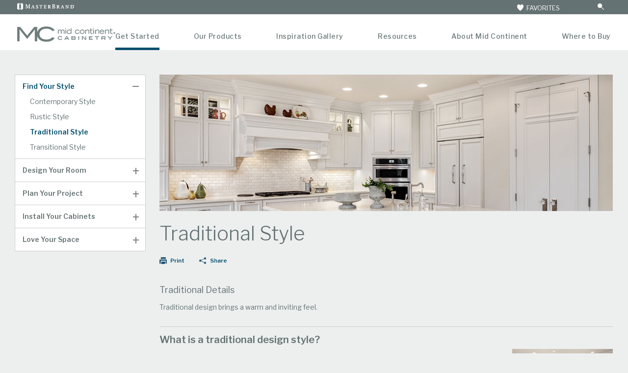

--- FILE ---
content_type: text/html; charset=utf-8
request_url: https://www.midcontinentcabinetry.com/get-started/find-your-style/traditional-style
body_size: 6596
content:

<!doctype html>
<html class="no-js" lang="en"> 
<head>
<!-- OneTrust Cookies Consent Notice start  -->

<script type="text/javascript" src="https://cdn.cookielaw.org/consent/05eb790b-4a70-42ee-9a5c-e3f9e75b5883/OtAutoBlock.js"></script>

<script src="https://cdn.cookielaw.org/scripttemplates/otSDKStub.js" type="text/javascript" charset="UTF-8" data-domain-script="05eb790b-4a70-42ee-9a5c-e3f9e75b5883" ></script>

<script type="text/javascript">

function OptanonWrapper() { }

</script>

<!-- OneTrust Cookies Consent Notice end  -->
    
    <script>(function(w,d,s,l,i){w[l]=w[l]||[];w[l].push({'gtm.start':new Date().getTime(),event:'gtm.js'});var f=d.getElementsByTagName(s)[0],j=d.createElement(s),dl=l!='dataLayer'?'&l='+l:'';j.async=true;j.src=
    'https://www.googletagmanager.com/gtm.js?id=' + i + dl;f.parentNode.insertBefore(j,f);
        })(window,document,'script','dataLayer','GTM-G37V');</script>

    
<meta name="description" content="Traditional kitchen and bathroom cabinets create an ornate, rich, inviting environment. Learn more.">
<meta name="keywords" content="">
<meta id="navigationtitle" name="navigationtitle" content="Traditional Style" />

<link rel="canonical"  href= "https://www.midcontinentcabinetry.com/get-started/find-your-style/traditional-style" />

<title>
	Traditional Kitchen Cabinet Style – Mid Continent Cabinetry
</title>
<meta charset="UTF-8" />
<meta http-equiv="X-UA-Compatible" content="IE=edge,chrome=1" />
<meta name="viewport" content="width=device-width, initial-scale=1.0">
<meta name="msapplication-tap-highlight" content="no" />






<script>
    window.dataLayer = window.dataLayer || [];
    dataLayer.push({ 'Style': '', 'Shape': '', 'Wood': '', 'Finish': '' });
   
    dataLayer.push({
        'pageInformation': {
            'page_type': 'undefined',
            'page_category': 'undefined',
            'page_subcategory': 'undefined',
        },
        'siteInformation': {
            'brand': 'Mid Continent Cabinetry',
            'brand_type': 'undefined',
            'target_audience': 'undefined'
        }
    });

</script>

<link rel="apple-touch-icon-precomposed" href="/file/media/midcontinent/brand/favicon.jpg">
<link rel="shortcut icon" href="/file/media/midcontinent/brand/favicon.jpg" />
<style type="text/css">
    
</style>

<link href="/MidContinent/Styles/Theme/main.css" rel="stylesheet" type="text/css">
    
<link href="/MidContinent/Styles/Theme/library/responsive-tabs.css" rel="stylesheet" type="text/css">


<link href="/MidContinent/Styles/Theme/get-started-1.css" rel="stylesheet" type="text/css">
        
<link href="/MidContinent/Styles/Theme/left-sidebar.css" rel="stylesheet" type="text/css">
        <script>(function (w, d, s, l, i) { w[l] = w[l] || []; w[l].push({'gtm.start':new Date().getTime(), event: 'gtm.js'}); var f = d.getElementsByTagName(s)[0],j = d.createElement(s), dl = l != 'dataLayer' ? '&l=' + l : ''; j.async = true; j.src = 'https://www.googletagmanager.com/gtm.js?id=' + i + dl; f.parentNode.insertBefore(j, f); }) (window, document, 'script', 'dataLayer', 'GTM-PPSPLFX');</script><meta name="referrer" content="no-referrer-when-downgrade" /></head>
	<body  data-ui-controller="ContentShifter">          
        
        <noscript><iframe src="https://www.googletagmanager.com/ns.html?id=GTM-G37V" height="0" width="0" style="display:none;visibility:hidden"></iframe></noscript>

         
<!-- Google Tag Manager (noscript)GGTK -->
<noscript><iframe src="https://www.googletagmanager.com/ns.html?id=GTM-PPSPLFX"
height="0" width="0" style="display:none;visibility:hidden"></iframe></noscript>
<!-- End Google Tag Manager (noscript) -->

       
                <header>
                   
<div class="utility-nav-wrapper">
    <div class="utility-nav">
        <div class="mb-logo">
            <a href="http://www.masterbrandcabinets.com">
                <img src="/file/media/diamond/brand/new/masterbrand-logo.png" alt="Mid Continent Cabinetry" /></a>
        </div>
        
                <nav>
                    <ul>
                        
                <li>
                    <a href="/favorites"><i class="favorites"></i><span></span>FAVORITES</a>
                </li>

            
                
                
                <li>
                    <div class="sm-search">
                </li>
                   
                </ul></nav>
            
    </div>
</div>
<div class="main-nav-wrapper">
    <div class="main-nav">
        <div class="menu-icon" id="mobile-menu">
        </div>
        <div class="diamond-logo">
            <a href="/" aria-label="Logo">
                <img src="/file/media/midcontinent/brand/mc_logo_gray.png" alt="Mid Continent Cabinetry" /></a>

            <a href="/" aria-label="Logo">
                <img src="/file/media/midcontinent/brand/mc_logo_gray.png" class="xs-logo"></a>
        </div>
        <div class="diamond-ham-logo">
            <a href="javascript:void(0);" class="mobile-close" aria-label="Mobile Close"></a>
            <a href="/" class="mobile-brand-logo" aria-label="Mobile Brand Logo">
                <img src="/file/media/midcontinent/brand/mc_logo_gray.png" alt="Mid Continent Cabinetry" class="diamond-gray" />
            </a>
        </div>
        <nav>
            
                    <ul>
                
                    <li class='get-started'>
                        <a href="/get-started">Get Started</a>
                    </li>
                
                    <li class='products'>
                        <a href="/products">Our Products</a>
                    </li>
                
                    <li class='inspiration-gallery'>
                        <a href="/inspiration-gallery">Inspiration Gallery</a>
                    </li>
                
                    <li class='support'>
                        <a href="/cabinet-information-resources">Resources</a>
                    </li>
                
                    <li class='about'>
                        <a href="/about">About Mid Continent</a>
                    </li>
                
                    <li class='dealer-locator'>
                        <a href="/dealer-locator">Where to Buy</a>
                    </li>
                
                    </ul>
                

        </nav>
        
        <div class="mobile-search">
            <a href="javascript:void(0)" class="cls-search"></a>
        </div>
        <div class="global-search">
            <ul>
                <li>
                    <input type="text" class="search" placeholder="Search..." id="search" aria-label="Search"></li>
                <li>
                    <button type="submit" id="search-submit" aria-label="Search Button"><span></span></button>
                </li>
            </ul>
        </div>
         


    </div>
</div>

<script>var CurrentSitename = "midcontinent";var locationValue = "OH";</script>

<link rel="stylesheet" type="text/css" href="/cookieconsent/cookieconsent.min.css"/>
               </header>
           <div id="WrapperSection" class="wrapper">
               <div class="main-content-wrapper">

                   
<div class="main-content">
    <div class="breadcrumb">
        <ul>
            <li><a href="/get-started">Get Started</a></li>
            <li class="active"><a href='/get-started/find-your-style/traditional-style'>Traditional Style</a></li>
        </ul>
    </div>
    <section class="twocol-block">
        

<div class="twocol-sidebar">
    <p class="sidebar-title">Get Started</p>
    <ul class="sidenav-list" id="sidenav-acc">
        <li><a href='javascript: void(0);'>Find Your Style</a>
<ul>
<li><a title = 'Contemporary Style' href='https://www.midcontinentcabinetry.com/get-started/find-your-style/contemporary-style'> Contemporary Style</a></li>
<li><a title = 'Rustic Style' href='https://www.midcontinentcabinetry.com/get-started/find-your-style/rustic-style'> Rustic Style</a></li>
<li><a title = 'Traditional Style' href='https://www.midcontinentcabinetry.com/get-started/find-your-style/traditional-style'> Traditional Style</a></li>
<li><a title = 'Transitional Style' href='https://www.midcontinentcabinetry.com/get-started/find-your-style/transitional-style'> Transitional Style</a></li>
</ul>
</li>
<li><a href='javascript: void(0);'>Design Your Room</a>
<ul>
<li><a title = 'Design 101' href='https://www.midcontinentcabinetry.com/get-started/design-your-room/design-101'> Design 101</a>
</li>
<li class='dropdown'><a title = 'Trends' href='https://www.midcontinentcabinetry.com/get-started/design-your-room/trends'> Trends</a>
<ul>
<li><a title = 'Cabinet Color Trends' href='https://www.midcontinentcabinetry.com/get-started/design-your-room/trends/cabinet-colors'> Cabinet Color Trends</a></li>
</ul>
</li>
<li><a title = 'Cabinet Construction' href='https://www.midcontinentcabinetry.com/get-started/design-your-room/cabinet-construction'> Cabinet Construction</a>
</li>
<li><a title = 'Choosing a Material' href='https://www.midcontinentcabinetry.com/get-started/design-your-room/choosing-a-material'> Choosing a Material</a>
</li>
<li><a title = 'Color By Number' href='https://www.midcontinentcabinetry.com/get-started/design-your-room/color-by-number'> Color By Number</a>
</li>
<li><a title = 'Stains, Paints & Glazes' href='https://www.midcontinentcabinetry.com/get-started/design-your-room/stains-paints-and-glazes'> Stains, Paints & Glazes</a>
</li>
<li><a title = 'Finishing Techniques' href='https://www.midcontinentcabinetry.com/get-started/design-your-room/finishing-techniques'> Finishing Techniques</a>
</li>
<li><a title = 'Cabinet Design 101' href='https://www.midcontinentcabinetry.com/get-started/design-your-room/cabinet-design-101'> Cabinet Design 101</a>
</li>
<li><a title = 'Choosing Hardware' href='https://www.midcontinentcabinetry.com/get-started/design-your-room/choosing-hardware'> Choosing Hardware</a>
</li>
<li><a title = 'Cabinet Organization' href='https://www.midcontinentcabinetry.com/get-started/design-your-room/cabinet-organization'> Cabinet Organization</a>
</li>
<li><a title = 'Modifications' href='https://www.midcontinentcabinetry.com/get-started/design-your-room/modifications'> Modifications</a>
</li>
<li><a title = 'Cabinet Embellishments' href='https://www.midcontinentcabinetry.com/get-started/design-your-room/embellishments'> Cabinet Embellishments</a>
</li>
<li><a title = 'Working with a Designer' href='https://www.midcontinentcabinetry.com/get-started/design-your-room/working-with-a-designer'> Working with a Designer</a>
</li>
<li><a title = 'Budget Calculator' href='https://www.midcontinentcabinetry.com/get-started/design-your-room/budget-calculator'> Budget Calculator</a></li>
</ul>
</li>
<li><a href='javascript: void(0);'>Plan Your Project</a>
<ul>
<li><a title = 'Measure Twice' href='https://www.midcontinentcabinetry.com/get-started/plan-your-project/measure-twice'> Measure Twice</a>
</li>
<li><a title = 'Living Through Your Kitchen Remodel' href='https://www.midcontinentcabinetry.com/get-started/plan-your-project/living-through-your-kitchen-remodel'> Living Through Your Kitchen Remodel</a>
</li>
<li><a title = 'How to Order' href='https://www.midcontinentcabinetry.com/get-started/plan-your-project/how-to-order'> How to Order</a>
</li>
</ul>
</li>
<li><a href='javascript: void(0);'>Install Your Cabinets</a>
<ul>
<li><a title = 'Working With Your Installer' href='https://www.midcontinentcabinetry.com/get-started/install-your-cabinets/working-with-your-installer'> Working With Your Installer</a>
</li>
<li><a title = 'Preparing for Construction' href='https://www.midcontinentcabinetry.com/get-started/install-your-cabinets/preparing-for-construction'> Preparing for Construction</a>
</li>
</ul>
</li>
<li><a href='javascript: void(0);'>Love Your Space</a>
<ul>
<li><a title = 'Care & Cleaning' href='https://www.midcontinentcabinetry.com/get-started/love-your-space/care-and-cleaning'> Care & Cleaning</a>
</li>
<li><a title = 'Touch-Ups' href='https://www.midcontinentcabinetry.com/get-started/love-your-space/touch-ups'> Touch-Ups</a>
</li>
<li><a title = 'Adjustments' href='https://www.midcontinentcabinetry.com/get-started/love-your-space/adjustments'> Adjustments</a>
</li>
<li class='dropdown'><a title = 'Warranty' href='https://www.midcontinentcabinetry.com/get-started/love-your-space/warranty'> Warranty</a>
<ul>
<li><a title = 'Commercial Warranty' href='https://www.midcontinentcabinetry.com/get-started/love-your-space/warranty/commercial'> Commercial Warranty</a></li>
</ul>
</li>
</ul>
</li>

    </ul>  
       
    <div class="aside-modules">

</div>
</div>
 
        <div class="twocol-content">
            <div class="twocol-intro get-started-detail">
                <img src="/file/media/midcontinent/pages/find_your_style/traditional-style.jpg?h=313&amp;w=1041" class="img-responsive twocol-banner" alt="traditional-style" responsive="1" />
                <h1>
                    Traditional Style
                </h1>
                <div class="pagetools-section gsdetails">
                    <ul><li class='print'><a  class='printlink'  href ='javascript:window.print()' onclick='_gaq.push(['_trackEvent','Design','Print','midcontinent']);'><span></span>Print</a></li>
<li class='share'><a  class='a2a_dd shareLink'  href ='https://www.addtoany.com/share'><span></span>Share</a><div class='addthis_inline_share_toolbox shareIconContent' data-url=''  ></div></li>
</ul><script>
            var a2a_config = a2a_config || { };
            a2a_config.onclick = 1;
            a2a_config.prioritize = ['facebook', 'twitter', 'google_gmail', 'pinterest',];
            a2a_config.num_services = 4;
            </script>
            <script async src = 'https://static.addtoany.com/menu/page.js' ></script> 
                </div>
                <h2>Traditional Details</h2>
                <p>Traditional design brings a warm and inviting feel.</p>
                 
            </div>
            <div class="gs-content-wrapper">
                
                        <div class="gs-detail">
                            <div class="design-style-description">
                                
                                <h3>
                                    What is a traditional design style?
                                </h3>
                                <p>Ornate, rich and decorative, the traditional style is reminiscent of a not-so-distant past. Traditional design styles use a variety of colors, elaborate motifs and a blend of materials to create an elegant and inviting look. In today&rsquo;s hurry-up world, this design style maintains order and refinement to balance your life.</p>
<br />
                                <a href='/inspiration-gallery?design-style=traditional'
                                    target="" class="pinkAnchor">
                                    View Traditional Inspiration Images
                                </a>
                            </div>
                         
                            <div id="content_0_RptDataContent_imageId_0" class="design-style-image">
                                <img src='/file/media/midcontinent/pages/get_started_landing/traditional-style-image2.jpg' class="img-responsive design-style-image" />
                            </div>
                            
                          
                        </div>
                    
            </div>
        </div>
    </section>
</div>

<script type="text/javascript" src="//s7.addthis.com/js/300/addthis_widget.js#pubid=ra-5adf97ffa449d590"></script>
                     
               </div>
           </div>

        

<section class="wtb-bottom">
    <ul>
        <li>Where to buy: Ready to make your kitchen your own?</li>
        <li>
            <div class="wtb-zipcode">
                <input data-ui-controller="Placeholder" type="text" placeholder="Zip Code" class="findDealer_form_input" onkeypress="return isNumberKey(event)"  maxlength="5">
                <input name="dealerfinder_0$ZipcodeButton" type="button" id="dealerfinder_0_ZipcodeButton" class="findDealer_form_submit" aria-label="Zip Code Input" style="background:url(/file/media/midcontinent/icons/arrow-right-gray.png) no-repeat center center #e7e7e7" />
            </div>
        </li>
    </ul>
</section>


            
        <div class="footer-wrapper">
            <footer>
                   
        <ul class="footer-social">
    
        <li>
            <a href="../../Sublayouts/WebStrategy/SDK/Global/#" id="footer_0_RptFavLinks_socialmediaicon_0" target="_blank" onclick="_gaq.push([&#39;_trackEvent&#39;,&#39;Footer Icons&#39;,&#39;YouTube&#39;,&#39;&#39;]);">
                
            </a>
        </li>
    
        <li>
            <a href="../../Sublayouts/WebStrategy/SDK/Global/#" id="footer_0_RptFavLinks_socialmediaicon_1" target="_blank" onclick="_gaq.push([&#39;_trackEvent&#39;,&#39;Footer Icons&#39;,&#39;Houzz&#39;,&#39;&#39;]);">
                
            </a>
        </li>
    
        </ul>
    
<div class="footer-links">
    <div><p class='footercol-title'><a  href='/get-started'>Get Started</a><span></span></p><ul class='footer-link-list'><li><a target='' href='/get-started#find-your-style'>Find Your Style</a></li><li><a target='' href='/get-started#design-your-room'>Design Your Room</a></li><li><a target='' href='/get-started#plan-your-project'>Plan Your Project</a></li><li><a target='' href='/get-started#install-your-cabinets'>Install Your Cabinets</a></li><li><a target='' href='/get-started#love-your-space'>Love Your Space</a></li></ul></div>
<div><p class='footercol-title'><a  href='/products'>Our Products</a><span></span></p><ul class='footer-link-list'><li><a target='' href='/products'>Product Galleries</a></li></ul></div>
<div><p class='footercol-title'><a  href='/cabinet-information-resources'>Resources</a><span></span></p><ul class='footer-link-list'><li><a target='' href='/cabinet-information-resources/faqs'>FAQs</a></li><li><a target='' href='/cabinet-information-resources/literature-downloads'>Literature Downloads</a></li><li><a target='' href='/cabinet-information-resources/video-library'>Video Library</a></li></ul></div>
<div><p class='footercol-title'><a  href='/about'>About Mid Continent</a><span></span></p><ul class='footer-link-list'><li><a target='' href='/about#on-trend-styles-and-colors'>On-Trend Styles and Colors</a></li><li><a target='' href='/about#cabinet-industry-leader'>Cabinet Industry Leader</a></li><li><a target='' href='/about#limited-lifetime-warranty'>Limited Lifetime Warranty</a></li><li><a target='' href='/about#quality-and-sustainability'>Quality and Sustainability</a></li><li><a target='' href='/about#the-masterbrand-connection'>MasterBrand Connection</a></li></ul></div>
<div><p class='footercol-title'><a>Where to Buy</a><span></span></p><ul class='footer-link-list'><li><a target='' href='/dealer-locator'>Store Locator</a></li><li><a target='' href='https://cabinetstores.midcontinentcabinetry.com/'>Store Directory</a></li><li><a target='' href='https://www.masterbrandcabinets.com:443/for-dealers/dealer-request?brandname=Mid Continent'>Become a Dealer</a></li></ul></div>
<div><p class='footercol-title'><a>Assistance</a><span></span></p><ul class='footer-link-list'><li><a target='_blank' href='http://www.masterbrandconnect.com/'>For Dealers</a></li><li><a target='' href='/sitemap'>Sitemap</a></li><li><a target='_blank' href='https://www.masterbrandcabinets.com:443/privacy-statement'>Privacy Statement</a></li><li><a target='_blank' href='https://www.masterbrandcabinets.com:443/privacy-statement/personal-information-request-form'>Do Not Sell My Data</a></li><li><a target='' href='/legal'>Legal</a></li><li><a target='' href='/contact-us'>Contact Us</a></li><li><a target='_blank' href='https://www.masterbrand.com'>MasterBrand, Inc.</a></li></ul></div>
<div><p class='footercol-title'><a  href='https://www.masterbrandcabinets.com/regulatory'>Regulatory</a><span></span></p><ul class='footer-link-list'><li><a target='_blank' href='/file/media/masterbrand/global/ca-supply-chain-disclosure.pdf'>CA Supply Chain Act Compliance</a></li><li><a target='_blank' href='https://masterbrand.com/regulatory/default.aspx'>Proposition 65</a></li></ul></div>

    <div></div>
</div>
<div class="footer-col3">
    <img src="/file/media/midcontinent/icons/mbci-family-badge-white.png" alt="white-logo" />
                        <p><a href="http://www.masterbrandcabinets.com"><strong>MasterBrand</strong></a><br>
                    One MasterBrand Cabinets Dr.<br>
                    Jasper, IN 47547</p>
     <span>&copy; 2026 MasterBrand Cabinets LLC</span>
    <div class="footer-privacy-choice">                
       <a class="optanon-toggle-display">
          <img src="/file/media/global/sitebuilder/privacychoiceimage/privacyoptions.png" alt="Privacy choice"/>
             Your Privacy Choices
       </a>
    </div>
</div>
               </footer>
            </div>        
       
         <a href="#" id="back-to-top" title="Back to top" class="show"><span></span>TOP</a>
        

<script src="/Scripts/sdk/library/jquery-3.6.3.min.js"></script>
<script src="/Scripts/sdk/library/jquery.sticky.min.js"></script>
<script src="/Scripts/sdk/library/jquery.sidr.js"></script>
<script src="/Scripts/sdk/library/featherlight.js"></script>
<script src="/Scripts/sdk/library/jquery.responsiveTabs.js"></script>
<script src="/Scripts/sdk/library/easyResponsiveTabs.js"></script>
<script src="/Scripts/sdk/library/fluidvids.js"></script>
<script src="/Scripts/sdk/library/jquery.matchHeight.js"></script>
<script src="/Scripts/sdk/library/underscore.min.js"></script>
<script src="/Scripts/sdk/library/modernizr-2.0.6.min.js"></script>
<script src="/Scripts/sdk/library/imagesLoaded.js"></script>
<script src="/Scripts/sdk/library/jquery.waypoints.min.js"></script>
<script src="/Scripts/sdk/library/jquery.mousewheel.js"></script>
<script src="/Scripts/sdk/library/jquery.jscrollpane.min.js"></script>
<script src="/Scripts/sdk/library/jquery.cycle2.js"></script>
<script src="/Scripts/sdk/library/jquery.cookie.js"></script>
<script src="/Scripts/sdk/library/handlebars-v4.0.11.js"></script>
<script src="/Scripts/sdk/library/jquery.bxslider.js"></script>
<script src="/Scripts/utils/jquery.validate.min.js"></script>
<script src="/Scripts/sdk/SDKcustom.js"></script>
<script src="/Scripts/sdk/video-gallery.js"></script>
<script src="/Scripts/SDK/library/accordion.js"></script>
<script type="text/javascript" src="//cdn.evgnet.com/beacon/masterbrandcabinetsllc/engage/scripts/evergage.min.js"></script>


<script src="/Scripts/gtm/customActionGM.js"></script>


 <script src="/Scripts/sdk/get-started.js"></script>
        
     </body>
    </html>

 

--- FILE ---
content_type: text/css
request_url: https://www.midcontinentcabinetry.com/MidContinent/Styles/Theme/main.css
body_size: 666
content:
/**** Library Srtylesheets ****/
@import url('https://fonts.googleapis.com/css?family=Raleway:200,300,400,500,600,700,800');
@import url('https://fonts.googleapis.com/css2?family=Montserrat:wght@400;500;700&display=swap');
@import url("library/normalize.css");
@import url("library/jquery.sidr.bare.css");
@import url("library/jquery.sidr.dark.css"); 
@import url("library/featherlight.css"); 
@import url("library/jquery.bxslider.css");
/**** Custom Stylesheets ****/
@import url("global.css"); 
@import url("header.css"); 
@import url("home.css");
@import url("footer.css");
@import url("location-overlay.css");
@import url("print.css"); 

--- FILE ---
content_type: text/css
request_url: https://www.midcontinentcabinetry.com/MidContinent/Styles/Theme/library/responsive-tabs.css
body_size: 2834
content:
.r-tabs {
	position: relative;
}
.r-tabs:before {
    content: "";
    display: block;
    position: absolute;
    height: 7px;
    background: rgba(199,187,182,0.2);
    width: 100%;
    box-sizing: border-box;
    left: 0;
    right: 0;
    top: 62px;
}
.r-tabs .r-tabs-nav .r-tabs-tab {
	position: relative;
	background-color: transparent;
	width: 18%;
}
.r-tabs .r-tabs-nav .r-tabs-anchor {
	text-decoration: none;
	color: var(--color-menu-text);
	font-weight: 600;
	padding: 0 10px 15px;
}
.r-tabs .r-tabs-nav .r-tabs-state-disabled {
	opacity: 0.5;
}
.r-tabs .r-tabs-nav .r-tabs-state-active .r-tabs-anchor {
	text-shadow: none;
	background-color: transparent;
}
.r-tabs .r-tabs-panel {
	background-color: white;
    padding: 15px;
    display: none;
}
.r-tabs .r-tabs-accordion-title .r-tabs-anchor {
	display: flex;
    padding: 10px;
    background-color: var(--color-highlight-primary);
    color: #fff;
    text-decoration: none;
    font-size: var(--fs-regular);
    font-weight: 300;
    border-bottom: solid 1px #FFF;
}
.r-tabs-accordion-title span {
	background: url(..//file/media/Midcontinent/Common/sprite-images.png) no-repeat -127px -395px;
    width: 23px;
    height: 21px;
    margin-left: auto;
    transform: scale(0.7);
    -ms-transform: scale(0.7);
    -moz-transform: scale(0.7);
    margin-left: auto;
}
.r-tabs-accordion-title.r-tabs-state-active span {
	background: url(..//file/media/Midcontinent/Common/sprite-images.png) no-repeat -157px -371px;
}
.r-tabs .r-tabs-accordion-title.r-tabs-state-active .r-tabs-anchor {
	background-color: var(--bg-top-header);
	color: #FFF;
}
.r-tabs .r-tabs-nav {
    margin: 0 auto 67px;
    padding: 0;
    display: flex;
    justify-content: space-around;
    max-width: 726px;
}

.r-tabs .r-tabs-tab {
    display: inline-block;
    margin: 0;
    list-style: none;
    text-align: center;
    padding-bottom: 17px;
    border-bottom: solid 5px transparent;
}

.r-tabs-tab.r-tabs-state-active {
    border-bottom: solid 8px var(--color-footer-primary);
}

.r-tabs .r-tabs-accordion-title {
    display: none;
}

.r-tabs .r-tabs-panel.r-tabs-state-active {
    display: block;
}

@media only screen and (max-width: 767px) {
    .r-tabs .r-tabs-nav {
        display: none;
    }
    .r-tabs .r-tabs-accordion-title {
        display: block;
    }
    .r-tabs:before {
        display: none;
    }
}
@media (min-width: 768px) {
    .r-tabs .r-tabs-panel {
		background: transparent;
	}
    .r-tabs .r-tabs-panel {
        padding:0;
    }
    .tabs-wrapper {
        border: solid 1px red;
    }
    .r-tabs {
        padding: 0 15px;
    }
}
@media (min-width: 992px) {
    .r-tabs .r-tabs-nav {
        max-width: 800px;
    }
}

--- FILE ---
content_type: text/css
request_url: https://www.midcontinentcabinetry.com/MidContinent/Styles/Theme/get-started-1.css
body_size: 4391
content:
.topcontent {
    margin: 0 -15px;
    padding: 0 15px 20px;
}
.topcontent h1 {
    padding: 0;
    margin: 0;
    text-align: center;
    font-weight: 600;
}
.twocol-intro {
	margin-bottom: 15px;
	padding-bottom: 15px;
	border-bottom: solid 1px #CCC;
}
.twocol-intro .twocol-banner {
    margin-bottom: 20px;
    width: 1090px;
}
.twocol-intro p, .design-style-description p, .twocol-intro > ul li {
	line-height: 1.4;
    font-size: 0.875em;
}
.twocol-intro p {
    margin-bottom: 15px;
}
.twocol-intro a {
    color: var(--color-highlight-primary);
    text-decoration: none;
}
.pagetools-section .share{
    position:relative;
}
.gs-detail {
    display: -webkit-box;
    display: -ms-flexbox;
	display: flex;
    -ms-flex-wrap: wrap;
	flex-wrap: wrap;
	margin-bottom: 25px;
	padding-bottom: 25px;
	border-bottom: solid 1px #CCC;
}
.gs-detail:last-child {
	border-bottom: none;
}
.design-style-description {
	
	width: 100%;
}
.design-style-image {
	
display: block;
	
margin: 15px auto 15px;
}
.design-style-description h3 ,.get-started-detail h3{
	margin: 0 0 15px;
    font-weight: 600;
}
.design-style-description p {
	margin-bottom: 15px;
}
.design-style-description ul, .twocol-intro > ul {
    padding: 0;
    margin: 0 0 0 15px;
}
.twocol-intro > ul {
    margin-bottom:15px;
}
.design-style-description ul li {
    list-style-type: disc;
    margin-bottom: 5px;
    line-height: 1.4;
}
.design-style-description p:last-of-type {
    margin-bottom: 0;
}
.design-style-description a  {
	color: var(--color-highlight-primary);
	text-decoration: none;
}
.design-style-description a.pinkAnchor {
    font-size: var(--fs-regular);
    margin-top: 10px;
    display: inline-block;
    font-weight: 600;
    text-decoration: underline;
}
.design-style-description ol {
	padding: 0;
	margin: 0 0 0 17px;
}
.design-style-description ol li {
	/* list-style-type: disc; */
	margin-bottom: 10px;
	line-height: 1.4;
	font-size: 1em;
}
.design-style-description ol li ul {
	margin: 10px 0 0 18px;
	padding: 0;
}
.swatches table {
    width: 100%;
    margin-bottom: 32px;
}
.swatches td {
    width: 25%;
    vertical-align: top;
}
.swatches td span {
    font-weight: 600;
    font-size: 0.688em;
}
.swatches td a {
    display: inline-block;
}
.swatches td a img {
    width: 40px;
    height: 40px;
}
.get-started-detail ol {
    padding: 0;
    margin: 0 0 0 15px;
}
.get-started-detail ol li{
    margin-bottom: 10px;
    padding: 0 0 0 8px;
    font-size:1em;
    line-height: 1.4;
}
.twocol-block .get-started-detail h2{
    font-weight: 400;
    font-size: 18px;
}
.foot-note {
    font-size: var(--fs-regular);
    margin-top: 10px;
}
.shareIconContent{
    width:50px;
    position: absolute;
    bottom: 15px;
    right: 22px;
    display:none;
}
.design-style-image[visible=False] {
    height: 0px;
}
@media (max-width: 767px) {
	.twocol-banner {
		display: none;
	}
    .pink-background{
		display:none;
	}    
}
@media (min-width: 768px) {
    .swatches td a img {
        width: auto;
        height: auto;
    }
    .pink-background {
        background: url(/file/media/midcontinent/common/blue-bg.png) no-repeat no-repeat 100% 100%;
        padding: 20px;
        box-sizing: border-box;
        margin-top: 20px;
        color: #FFF;
    }
    .pink-background h3 {
        margin: 0 0 20px;
        font-size: 1.2em;
        font-weight: normal;
        font-style: normal;
    }
    .pink-background > img {
        display: none;
    }
    .pink-background a {
        font-weight: 600;
        color: #fff;
        font-size: 0.8em;
        border-bottom: 5px solid;
        text-decoration: none;
        padding-bottom: 5px;
        margin-bottom: 10px;
        display: inline-block;
    }
}
@media (min-width: 992px) {
	.gs-detail {
        -ms-flex-wrap: wrap;
		flex-wrap: nowrap;
	}
	.design-style-image {
		order: 2;
		min-width: 200px;
		margin-left: 35px;
		float:right;
	}
	.design-style-description {
		order: 1;
	}
    .twocol-intro p, .design-style-description p, .twocol-intro > ul li {
        font-size: var(--fs-regular);
    }
    .design-style-description h3,.get-started-detail h3 {
        font-size: var(--fs-large);
    }
}

--- FILE ---
content_type: text/css
request_url: https://www.midcontinentcabinetry.com/MidContinent/Styles/Theme/left-sidebar.css
body_size: 2948
content:
.sidenav-list {
	background: #FFF;
	border: solid 1px #CCC;
	padding: 0;
	margin: 0;
}
.sidenav-list {
    display:none;
}

.sidenav-list > li{
	list-style-type: none;
	padding: 15px;
	border-bottom: solid 1px #CCC;
	font-weight: 600;
}
.sidenav-list > li:last-child {
	border-bottom: none;
}
.sidenav-list > li a {
	color: inherit;
	text-decoration: none;
	display: block;
}
.sidenav-list > li > ul li {
	list-style-type: none;
	padding-bottom: 15px;
	font-weight: 400;
}
li.acc_section.acc-active .acc_head,
.sidenav-list > li > ul li.active a {
    font-weight: 600;
    color: var(--color-highlight-primary);
}
.dropdown > ul li.active a {
    font-weight: 600 !important;
}
.sidenav-list li.dropdown.active > ul li a {
    font-weight: 400;
}
.sidenav-list > li > ul li:last-child {
	padding-bottom: 0;
}
.sidenav-list > li > ul {
	margin: 15px 0 0 15px;
	padding: 0;
}
.sidenav-list > li > ul {
    display:none;
}
.sidenav-list > li.acc-active > ul {
    display:block;
}
.acc_section {
	background: url(/file/media/Diamond/Common/get_started_expand.png) no-repeat 95% 18px;
}
.acc_section.acc-active {
	background: url(/file/media/Diamond/Common/get_started_collapse.png) no-repeat 95% 22px;
}
.sidenav-list .dropdown {
	position: relative;
}
.sidenav-list .dropdown a {
	position: relative;
	left: -20px;
	padding-left: 20px;
}
.sidenav-list .dropdown ul {
	margin: 12px 0 0 14px;
	padding: 0;
    display: none;
}
/*.sidenav-list .dropdown.active > a {
    font-weight: 400;
}*/
.sidenav-list li.dropdown.active ul {
    display: block;
}
.sidenav-list .dropdown:before {
	content:"";
	background: url(../images/global/down_triangle.svg) no-repeat;
	display: block;
	width: 10px;
	height: 10px;
	position: absolute;
	top:1px;
	background-size: contain;
	left: -15px;
    transform: rotate(270deg);
}
.sidenav-list .dropdown.active:before {
   transform: rotate(0);
}

.sidebar-title {
    background: var(--color-highlight-primary);
    color: #FFF;
    padding: 15px;
    font-weight: 600;
    background-size: var(--fs-heading);
	position: relative;
}
.sidebar-title.expand:after {
	background: url(/file/media/Midcontinent/Common/sprite-images.png) no-repeat -126px -395px;
}
.sidebar-title:after {
		content: '';
		background:url(/file/media/Midcontinent/Common/sprite-images.png) no-repeat -160px -371px;
		height: 25px;
		width: 25px;
		position: absolute;
		right: 10px;
}
@media (max-width: 767px) {
    .sidenav-list {
        display: none;
    }
    .sidenav-list.expand {
        position: absolute;
        left: 15px;
        right: 15px;
    }
}
@media (min-width: 768px) and (max-width: 991px) {
	.sidenav-list {
		width: 200px;
	}
}
@media (min-width: 768px) {
	.sidenav-list > li a {
		font-size: var(--fs-regular);
	}
	
    .sidebar-title {
        display: none;
    }
}

--- FILE ---
content_type: text/css
request_url: https://www.midcontinentcabinetry.com/MidContinent/Styles/Theme/library/featherlight.css
body_size: 3774
content:
/**
 * Featherlight – ultra slim jQuery lightbox
 * Version 1.7.13 - http://noelboss.github.io/featherlight/
 *
 * Copyright 2018, Noël Raoul Bossart (http://www.noelboss.com)
 * MIT Licensed.
**/

html.with-featherlight {
	/* disable global scrolling when featherlights are visible */
	overflow: hidden;
}

.featherlight {
	display: none;

	/* dimensions: spanning the background from edge to edge */
	position:fixed;
	top: 0; right: 0; bottom: 0; left: 0;
	z-index: 2147483647; /* z-index needs to be >= elements on the site. */

	/* position: centering content */
	text-align: center;

	/* insures that the ::before pseudo element doesn't force wrap with fixed width content; */
	white-space: nowrap;

	/* styling */
	cursor: pointer;
	background: #333;
	/* IE8 "hack" for nested featherlights */
	background: rgba(0, 0, 0, 0.7);
}

/* support for nested featherlights. Does not work in IE8 (use JS to fix) */
/*.featherlight:last-of-type {
	background: rgba(0, 0, 0, 0.7);
}*/

.featherlight:before {
	/* position: trick to center content vertically */
	content: '';
	display: inline-block;
	height: 100%;
	vertical-align: middle;
}

.featherlight .featherlight-content {
	/* make content container for positioned elements (close button) */
	position: relative;

	/* position: centering vertical and horizontal */
	text-align: left;
	vertical-align: middle;
	display: inline-block;

	/* dimensions: cut off images */
	overflow: auto;
	/*padding: 25px 25px 0;
	border-bottom: 25px solid transparent;*/

	/* dimensions: handling large content */
	margin-left: 5%;
	margin-right: 5%;
	max-height: 95%;

	/* styling */
	/*background: #fff;*/
	cursor: auto;

	/* reset white-space wrapping */
	white-space: normal;
}

/* contains the content */
.featherlight .featherlight-inner {
	/* make sure its visible */
	display: block;
}

/* don't show these though */
.featherlight script.featherlight-inner,
.featherlight link.featherlight-inner,
.featherlight style.featherlight-inner {
	display: none;
}

.featherlight .featherlight-close-icon {
	/* position: centering vertical and horizontal */
	position: absolute;
	z-index: 9999;
	top: 0;
	right: 0;

	/* dimensions: 25px x 25px */
	line-height: 25px;
	width: 25px;

	/* styling */
	cursor: pointer;
	text-align: center;
	font-family: Arial, sans-serif;
	background: #fff; /* Set the background in case it overlaps the content */
	background: rgba(255, 255, 255, 0.3);
	color: #000;
	border: none;
	padding: 0;
}

/* See http://stackoverflow.com/questions/16077341/how-to-reset-all-default-styles-of-the-html5-button-element */
.featherlight .featherlight-close-icon::-moz-focus-inner {
	border: 0;
	padding: 0;
}

.featherlight .featherlight-image {
	/* styling */
	width: 100%;
}


.featherlight-iframe .featherlight-content {
	/* removed the border for image croping since iframe is edge to edge */
	border-bottom: 0;
	padding: 0;
	-webkit-overflow-scrolling: touch;
}

.featherlight iframe {
	/* styling */
	border: none;
}

.featherlight * { /* See https://github.com/noelboss/featherlight/issues/42 */
	-webkit-box-sizing: border-box;
	-moz-box-sizing: border-box;
	box-sizing: border-box;
}

/* handling phones and small screens */
@media only screen and (max-width: 1024px) {
	.featherlight .featherlight-content {
		/* dimensions: maximize lightbox with for small screens */
		margin-left: 0;
		margin-right: 0;
		max-height: 98%;

		/*padding: 10px 10px 0;*/
		border-bottom: 10px solid transparent;
	}
}

/* hide non featherlight items when printing */
@media print {
	html.with-featherlight > * > :not(.featherlight) {
		display: none;
	}
}


--- FILE ---
content_type: text/css
request_url: https://www.midcontinentcabinetry.com/MidContinent/Styles/Theme/global.css
body_size: 3676
content:
@import url('https://fonts.googleapis.com/css2?family=Libre+Franklin:wght@300;400;500;600&display=swap');
:root {
	--bg-top-header: #657273;
    --color-menu-text: #657273;
    --color-ptag-text: #657273;
    --color-highlight-primary: #004e6e;
    --color-cta-text: #004e6e;
    --color-htag-text: #004e6e;

    --color-footer-primary: #929b9b;
    --color-main-bg: #edefef;

    --color-pivot: #005f4a;
    --color-signature: #004e6e;

    --color-primary-light: #022f42d9;
    --color-primary-dark: #022f42d9;
    --color-highlight: #004e6e;
    --color-text-dark-2: #657273;
    --color-text-dark-1: #657273;
    --fs-heading: 40px;
    --fs-large: 20px;
    --fs-regular: 14px;
    --fs-small: 12px;
    --fs-tiny: 10px;
}
body {
    padding: 0;
    margin: 0;
    font-family: 'Libre Franklin', sans-serif;
    font-weight: 400;
    font-size: var(--fs-regular);
    color: var(--color-ptag-text);
    background: var(--color-main-bg);
}
.cabinet-description {
    margin-bottom: 20px;
    margin-top: -10px;
    word-wrap: break-word;
}
.wrapper {
    max-width: 1400px;
    width: 100%;
    margin: 0 auto;
    background: #FFF;
    display: flex;
    flex-direction: column;
    background: var(--color-main-bg);
}
.img-responsive {
    max-width: 100%;
    display: block;
}

p {
    margin: 0;
    padding: 0;
}

h1 {
    font-family: 'Libre Franklin', sans-serif;
    font-weight: 300;
    padding: 0;
    margin: 0;
    line-height: 1.4;
    font-style: normal;
}

.hero-learn-more {
    color: #FFF;
    text-decoration: none;
    border-bottom: solid 3px #FFF;
    text-transform: uppercase;
    font-weight: 600;
    padding-bottom: 5px;
}

.learn-more {
    color: var(--color-highlight-primary);
    text-decoration: none;
    border-bottom: solid 2px var(--color-highlight-primary);
    text-transform: uppercase;
}

.read-more {
    color: var(--color-highlight-primary);
    border: solid 2px var(--color-highlight-primary);
    padding: 10px;
    background: #FFF;
    display: block;
    width: 90%;
    margin: 0 auto;
    text-align: center;
    font-size: 1.125em;
}

.read-more a {
    font-size: 20px;
}
.breadcrumb{
    padding: 0;
}
.breadcrumb ul {
    margin: 20px 0;
    padding: 0;
    display: flex;
    display: -webkit-box;
    display: -ms-flexbox;
}

.breadcrumb li {
    list-style: none;
    /*padding-right: 10px;*/
    position: relative;
    margin-right: 5px;
}

.breadcrumb li:after {
    content: ":";
    right: 0;
    top:0;
    padding-left: 5px;
}

.breadcrumb li:last-child:after {
    content: "";
}

.breadcrumb li a {
    text-decoration: none;
    color: inherit;
}

.breadcrumb ul li:last-child a
{
    cursor: default;
}

.breadcrumb li.active a {
    color: rgb(117,119,121);
}

.lightbox {
    display: none;
}

.display-none {
    display: none;
}

.display-block {
    display: block;
}

.float-right {
    float: right;
}

.float-left {
    float: left;
}

.text-align-center {
    text-align: center;
}

.text-align-left {
    text-align: left;
}

.text-align-right {
    text-align: right;
}

.text-align-justify {
    text-align: justify;
}

.see-checklist {
    font-weight: 400;
    color: var(--color-htag-text);
    text-decoration: none;
    border-bottom: solid 1px var(--color-htag-text);
    display: inline-block;
    margin-bottom: 10px;
    font-size: var(--fs-small);
}

.main-content {
    padding: 0px 15px;
}

@media (min-width: 1024px){
    .main-content {
    padding: 50px 15px;
}
    .twocol-block {
        width: 97.5%;
        margin-left: 15px;
    }
}
/*** Back to top styles *****/
#back-to-top {
    position: fixed;
    bottom: 0;
    right: 10px;
    z-index: 9999;
    width: 32px;
    text-align: center;
    background: var(--color-highlight-primary);
    color: #FFF;
    cursor: pointer;
    border: 0;
    text-decoration: none;
    transition: opacity 0.2s ease-out;
    opacity: 0;
    padding: 5px;
    font-family: inherit;
    font-weight: 600;
    font-size: 0.875em;
}

#back-to-top.show {
    opacity: 1;
}

#back-to-top span {
    background: url(/file/media/Midcontinent/Common/sprite-images.png) no-repeat -69px -137px;
    width: 25px;
    height: 17px;
    display: block;
    transform: rotate(180deg) scale(0.7);
    margin: 0 auto;
}
/*print share icons*/
.pagetools-section > ul {
    display: flex;
    display: -webkit-box;
    display: -ms-flexbox;
    display: -webkit-flex;
    padding: 0;
}

.pagetools-section ul li {
    padding: 0 30px 0 0;
    text-transform: uppercase;
    list-style: none;
    font-weight: 600;
}

.pagetools-section ul li .printlink span,.pagetools-section ul li .shareLink span {
    background: transparent url(/file/media/Midcontinent/Common/sprite-images.png);
    width: 22px;
    height: 14px;
    font-weight: bold;
    float: left;
    position: relative;
    top: 2px;
}

.pagetools-section ul li:first-child span {
    background-position: -23px -311px;
}

.pagetools-section ul li a {
    font-size: 0.82em;
    color: var(--color-highlight-primary);
    text-decoration: none;
    text-transform: capitalize;
}

.pagetools-section ul li:last-child span {
    background-position: -50px -311px;
}
/**** CSS for two column template ***/
.twocol-block {
    margin-bottom: 25px;
}

.twocol-sidebar {
    margin-bottom: 20px;
}

.simple-nav {
    margin: 0;
    padding: 0;
    border: solid 1px #CCC;
}

.simple-nav li {
    list-style: none;
    padding: 15px;
    background: #FFF;
    border-bottom: solid 1px #CCC;
}

.simple-nav li:last-child {
    border-bottom: none;
}

.simple-nav li a {
    text-decoration: none;
    color: inherit;
    font-size: 0.875em;
    font-weight: 600;
}

.font400 {
    font-weight: 400 !important;
}
.clearfix::after {
    content: "";
    clear: both;
    display: table;
}
@media (min-width: 768px)
 {
    .breadcrumb ul 
    {
        margin-bottom: 20px;
    }

    .breadcrumb {
        margin-top: 30px;
    }

    #back-to-top {
        right: 40px;
    }

    .twocol-block {
        display: flex;
        display: -ms-flexbox;
        justify-content: space-between;
    }

    .sidenav-list {
        width: 265px;
    }

    .twocol-content {
        margin-left: 30px;
    }
    
    .twocol-content.wtb-content{
        margin-left:0px;
    }

    .twocol-sidebar {
        width: 29.5%;
        max-width: 265px;
    }

    .twocol-content 
    {
        width: 100%;
    }
}

  @media all and (-ms-high-contrast: none), (-ms-high-contrast: active) {
.twocol-content {
        margin-left: 7% !important;
    }
.twocol-content.wtb-content{
        margin-left: 0px !important;
    }
}
 

@media(min-width: 992px) {
    .breadcrumb {
        display: none;
    }

    /*.twocol-block {
        margin: 30px auto 0;
        max-width: 1290px;
        width: 100%;
    }*/

    .twocol-content {
        margin-left: 30px;
    }
    .twocol-content.wtb-content{
        margin-left:0px;
    }
}

@media (min-width: 1200px) {
    .twocol-content {
        width: 100%;
    }

    .learn-more, .hero-learn-more {
        font-size: var(--fs-small);
    }
    .gsdetails ul {
        margin-bottom: 43px;
    }
    .home-banner-content .hero-learn-more {
        font-size: 16px;
    }
}

/**Pintrest starts**/
.pinterest-feed > :first-child
{
    width: 100% !important;
    max-width: 1170px !important;
}



.pinterest-feed > :first-child span:nth-child(2) span span
{
    padding-right: 20px !important;
}

.pinterest-feed > :first-child span:nth-child(2) span span:first-child{
    padding-left: 20px !important;
}

.pinterest-feed > :first-child span:nth-child(2) span span span
{
    margin-bottom: 20px !important;
    border-radius: 10px !important;
    box-shadow: none !important;
} 

.pinterest-feed > :first-child span:nth-child(3) span span span
{
    height: 35px !important
} 

.pinterest-feed > :first-child > span:nth-child(3) > :first-child {
    background-color: #FFF;
    border: 2px solid rgba(168,11,52,1);
    padding-top:20px !important;
    padding-bottom: 20px !important;
    border-radius: 0;
    width: 30%;
    margin: 0 auto;
    margin-bottom: 50px;
}

.pinterest-feed > :first-child > span:nth-child(3) > :first-child span{
    color: rgba(221,2,22,1) !important;
    font-size: 1.2em !important;
    
}

@media (min-width: 375px) {
    .pinterest-feed{
        margin-top: 20px !important;
    }
}

/**Pintrest Ends**/
h1 sup{
     font-size: 0.5em; 
     left: -10px; 
     top: -20px; 
} 
/* Mobile Styles start here */
@media screen and (max-width: 767px) {
    .breadcrumb {
        padding:0;
    }
}
@media only screen and (min-device-width : 768px) and (max-device-width : 1024px) and (orientation : portrait) {
.breadcrumb{
	padding: 0;
}
}
#at-cv-lightbox { display: none !important; }
h1 sup{
    font-family:sans-serif !important;
    top: -0.9em !important;
    font-size:13px;
}
h2 sup{
    font-family:sans-serif !important;
    top: -0.6em !important;
    font-size:13px;
}
h3 sup{
    font-family:sans-serif !important;
    top: -0.5em !important;
    font-size:13px;
}
h4 sup{
    font-family:sans-serif !important;
    top: -0.5em !important;
    font-size:13px;
}
p sup{
    font-family:sans-serif !important;
    top: -0.4em !important;
    font-size: var(--fs-small);
}
#sidr-existing-content {
    background: #edefef;
}

.a2a_menu {
    width: 120px!important;
    margin-top: 10px!important;
    border: none!important;
    box-shadow: 0 0 8px 0px rgba(0,0,0,0.2)!important;
    padding: 10px!important;
}
a#a2apage_show_more_less {
    display: none!important;
}
a.a2a_i {
    width: auto!important;
    float: none!important;
    color: #004e6e!important;
    font-size: 13px!important;
}
a.a2a_i span.a2a_svg {
    background-color: #004e6e!important;
}

/*----------------------------------------------------------------
 Info Box
----------------------------------------------------------------*/
.infoBox {
    padding: 20px 17px;
    background-color: #ffffff;
    border: 1px solid #CCC;
}

.infoBox-aside {
    background-color: #ffffff;
    margin-top: 10px;
    margin-bottom: 10px;
}

.infoBox_hd > *,
.infoBox_action > *,
.infoBox_action > a {
    color: #ffffff;
}

.infoBox_action {
    padding-top: 5px;
}

.infoBox_hd {
    margin-bottom: 0;
}

    .infoBox_hd > * {
        font-size: 14px;
        color: #5d5d5d;
        font-weight: 600;
    }

.infoBox_action > a {
    color: #657273;
    font-size: 24px;
    text-decoration: none;
    text-transform: uppercase;
    font-weight: 500;
}

.infoBox_action > * > * {
    color: #7b9db3;
}

/*----------------------------------------------------------------
 Content Box
----------------------------------------------------------------*/
.room-scene.custom-content-block {
    margin: 20px 0px;
    display: flex;
    background: #fcfbf9;
    border-top: 3px solid #647273;
    border-bottom: 3px solid #647273;
    padding: 16px 16px 13px 16px;
}

.sdkm-custom-content-block.get-started-content-block {
    border: none;
    background: #fff;
    padding: 0;
    max-width: 1140px;
    margin: 0 auto;
}

.room-scene.custom-content-block img {
    margin-right: 40px;
    min-width: 300px;
    height: 200px;
    max-width: 300px;
}

.room-scene.custom-content-block h4 {
    margin-top: 0;
    font-size: 20px;
    font-family: 'Libre Franklin', sans-serif;
    margin-bottom: 10px;
}

.room-scene.custom-content-block .custom-content-block-data {
    padding: 20px 60px 20px 0;
    font-family: 'Libre Franklin', sans-serif;
}

.room-scene.custom-content-block .custom-content-block-data h3 {
    margin: 0;
    font-weight: 500;
    font-size: 16px;
}

.room-scene.custom-content-block .custom-content-block-data a {
    font-family: 'Libre Franklin', sans-serif;
    background-color: #004E6E;
    border-radius: 0;
    letter-spacing: 1px;
    margin: 34px 0 5px 0;
    height: auto;
    display: inline-block;
    text-align: center;
    vertical-align: middle;
    color: #fff;
    padding: 10px 20px 10px 20px;
    text-decoration: none !important;
    max-width: 350px;
    min-width: 100px;
    font-size: 22px;
}
@media (max-width: 768px) {
    .room-scene.custom-content-block {
        flex-direction: column;
    }
    .room-scene.custom-content-block .custom-content-block-data {
        padding: 20px 0px 20px 0;
    }
    .room-scene.custom-content-block img {
        width: 100%;
        max-width: 100%;
    }
}

.content-left {
    flex-direction: row-reverse;
}

--- FILE ---
content_type: text/css
request_url: https://www.midcontinentcabinetry.com/MidContinent/Styles/Theme/header.css
body_size: 2907
content:
.main-nav {
    display: flex;
    justify-content: space-between;
    align-items: center;
}

header {
    position: relative;
}

.home-banner-content {
    background: url(../images/home/geometry-1.jpg) no-repeat;
    background-size: cover !important;
    padding: 10px 15px 15px;
}

.global-search {
    width: 100%;
    position: absolute;
    top: 100%;
    z-index: 9999;
    background: #FFF;
    left: 0;
    width: 100%;
    display: none;
}

.global-search ul {
    margin: 0;
    padding: 0;
    display: flex;
}

.global-search li {
    list-style-type: none;
}

.global-search li:first-child {
    background: #f1f1f1;
    padding: 10px;
    width: 100%;
}

.global-search li:last-child {
    margin-left: auto;
}

.global-search li input[type="text"] {
    font-family:'Montserrat';
    font-weight: 400;
    padding: 10px;
    width: 100%;
    box-sizing: border-box;
    font-size: 16px;
    border: solid 1px #CCC;
}

.global-search li button[type="submit"] {
    width: 50px;
    color: #FFF;
    border: none;
    height: 60px;
    background: var(--color-highlight-primary);
    text-align: center;
}

.global-search li button[type="submit"] span {
    background: url(/file/media/Midcontinent/Common/sprite-images.png) no-repeat;
    background-position: -94px -142px;
    height: 24px;
    display: inline-block;
    width: 17px;
}

.diamond-logo {
    width: 200px;
    height: 40px;
}

img.xs-logo {
    display: none;
}
@media (max-width: 767px) {
     .mobile-search {
        width: 30px;
        margin-left: 10px;
    }
     .sidr ul li a br{
        display:none;
    }
}
@media (max-width: 991px) {
    header {
        padding: 13px;
        background: #FFF;
    }
    .menu-icon {
        display: block;
        background: url(/file/media/Midcontinent/Common/sprite-images.png) no-repeat;
        background-position: -330px -264px;
        width: 24px;
        height: 24px;
    }
    .diamond-logo {
        margin: 0 auto;
    }
    .mobile-location {
        width: 25px;
    }
    /*.menu-icon span {
        display: block;
        background: #58595b;
        height: 7px;
        border-radius: 5px;
        -moz-border-radius: 5px;
        -webkit-border-radius: 5px;
        margin-bottom: 5px;
    }*/
    .menu-icon span:last-child {
        margin-bottom: 0;
    }
    .main-nav nav,
    .utility-nav nav,
    .mb-logo,
    .diamond-ham-logo {
        display: none;
    }
    .diamond-gray {
        padding: 15px;
        max-width: 120px;
        margin: 0 auto;
        display: block;
    }
    h1 {
        font-size: 30px;
        margin-bottom: 15px;
    }
    .mobile-search a {
        display: block;
        background: url(/file/media/Midcontinent/Common/sprite-images.png);
        width: 30px;
        height: 30px;
        background-position: -328px -293px;
        width: var(--fs-heading);
        height: 29px;
    }
    .mobile-close {
        width: 30px;
        margin: 10px 0 0 10px;
        background: url(/file/media/Midcontinent/Common/sprite-images.png);
        background-position: -327px -231px;
        width: 29px;
        height: 27px;
    }
    .mobile-brand-logo {
        width: 100%;
        pointer-events: none;
    }
    .mobile-location a {
        background: url(/file/media/Midcontinent/Common/sprite-images.png) no-repeat;
        background-position: -203px -294px; 
        width: 23px;
        height: 33px;
        display: block;
    }
    .sidr ul li.geo-overlay {
        display: none;
    }
     .sidr ul li:last-of-type {
        border-bottom: none;
    }
     .sm-search {
         display: none;
     }
}

@media (min-width: 992px) {
    h1 {
        font-size: var(--fs-heading);
        margin-bottom: 20px;
        line-height: 1.3;
    }
    .main-content .intro-section h2.page-title {
        font-size: 40px;
        font-weight: 300;
        line-height: 1.3;
        margin-bottom: 20px;
    }
    .diamond-ham-logo,
    .menu-icon,
    .mobile-search {
        display: none;
    }
    .mb-logo {
        display: flex;
        align-items: center;
    }
    .utility-nav-wrapper {
        background: var(--bg-top-header);
    }
    .utility-nav {
        display: flex;
        justify-content: space-between;
        padding: 0 35px;
        max-width: 1330px;
        margin: 0 auto;
    }
    .utility-nav nav {
        width: auto;
        /*max-width: 470px;*/
    }
    .utility-nav ul {
        padding: 0;
        margin: 0;
        flex-direction: row;
        justify-content: space-between;
    }
    .utility-nav li {
        list-style-type: none;
        margin-right: 20px;
        padding: 4px;
        display: flex;
        align-items: center;
    }
    .utility-nav li:last-child {
        margin-right: 0;
    }
    .utility-nav li a {
        color: #FFF;
        text-decoration: none;
        font-size: 13px;
        vertical-align: middle;
    }
    .main-nav-wrapper {
        background: #FFF;
    }
    .main-nav {
        display: flex;
        padding: 0 35px;
        justify-content: space-between;
        align-items: center;
        max-width: 1330px;
        margin: 0 auto;
    }
    .main-nav nav {
        padding: 0;
        width: 100%;
        margin: 37px 0 0;
    }
    .main-nav ul {
        display: flex;
        padding: 0;
        margin: 0;
        justify-content: space-between;
    }
    .main-nav li {
        list-style-type: none;
        border-bottom: solid 5px #FFF;
        padding-bottom: 15px;
    }
    .main-nav li:hover, .main-nav li.active {
        border-bottom: solid 5px var(--color-highlight-primary);
        transition: all 0.2s;
    }
    .main-nav a {
        text-decoration: none;
    }
    .favorites {
        display: inline-block;
        background: url(/file/media/Midcontinent/Common/sprite-images.png) no-repeat -142px -14px;
        height: 14px;
        width: 19px;
        position: relative;
        top: 2px;
        margin-right: 3px;
    }
    .email {
        display: inline-block;
        background: url(/file/media/Midcontinent/Common/sprite-images.png) no-repeat -161px -13px;
        height: 14px;
        width: 25px;
        position: relative;
        top: 1px;
        margin-right: 3px;
    }
    #search-submit {
        display: inline-block;
        background: url(/file/media/Midcontinent/Common/sprite-images.png) no-repeat -187px -14px;
        height: 15px;
        width: 14px;
        position: relative;
        vertical-align: middle;
        border: none;
        outline: none;
    }
    .location {
        display: inline-block;
        background: url(/file/media/Midcontinent/Common/location-d.png) no-repeat;
        height: 14px;
        width: 10px;
        position: relative;
        top: 2px;
        margin-right: 3px;
        background-size: contain;
    }
    .utility-nav li.cobrand-util {
        position: relative;
        min-width: 170px;
        font-weight: 600;
    }
    .utility-nav li.cobrand-util > a {
        padding: 0 10px;
    }
    .utility-nav ul .cobrand-util ul {
        position: absolute;
        top: 25px;
        z-index: 9;
        background: #FFF;
        flex-direction: column;
        width: 100%;
        border: solid 1px #CCC;
        padding: 0;
        display: none;
        border-top: none;
        left: 0;
    }
    .utility-nav ul .cobrand-util ul li {
        padding: 10px;
    }
    .utility-nav ul .cobrand-util li {
        border-bottom: solid 1px #CCC;
        padding: 15px 0;
    }
    .utility-nav ul .cobrand-util li:last-child {
        border-bottom: none;
    }
    .utility-nav ul .cobrand-util li a {
        color: inherit;
        text-transform: none;
        font-weight: 600;
    }
    .utility-nav li.cobrand-util:hover ul {
        display: block;
    }
    .utility-nav ul .cobrand-util:hover {
        background: #FFF;
        border-bottom: none;
        border-left:1px solid #ccc;
        border-right:1px solid #ccc;
    }
    .utility-nav ul .cobrand-util:hover > a {
       color: var(--color-highlight-primary);
    }
    .search {
        width: 0;
        border: none;
        transition: all 0.5s;
        padding: 4px;
		font-size: var(--fs-large);
        background: transparent;    }
    .search-expand {
        width: 200px;
        transition: all 0.5s;
        padding:4px;
		margin-left: 30px;
        background: #FFF;
    }
	.utility-nav li:nth-child(3){
        margin-right: 0;
    }
}
@media (min-width: 768px) and (max-width: 991px) {
     .mobile-search {
        margin-left: 20px;
    }
}
@media (min-width: 992px) and (max-width: 1199px) {
    .main-nav nav {
        max-width: 750px;
        margin-left: auto;
    }
    .main-nav a {
        font-size: var(--fs-regular);
    }
}

@media (min-width: 1200px) {
    .main-nav nav {
        max-width: 1020px;
        margin-left: auto;
    }
    .main-nav a {
        font-family: 'Libre Franklin', sans-serif;
        font-weight:500;
        color: var(--color-menu-text);
        font-kerning: none;
        letter-spacing: .5px;
    }
    .utility-nav li {
        margin-right: 50px;
    }
    .utility-nav .sm-search li {
        margin-right: 10px;
        padding: 0;
    }
    .utility-nav ul .cobrand-util li {
        margin-right: 0;
    }
}
@media only screen and (min-device-width : 768px) and (max-device-width : 1024px) and (orientation : portrait) {
     .sidr ul li a br{
        display:none;
    }
}


@font-face {
    font-family: "Avenir LT W01 45 Book";
    src: url("/Styles/Fonts/212ab03d-5db2-4d6a-b94c-171cc702aa51.eot?iefix");
    src: url("/Styles/Fonts/2cac77ec-9bc0-4ee7-87e4-27650190744f.woff") format("woff"),url("/Styles/Fonts/aaf11848-aac2-4d09-9a9c-aac5ff7b8ff4.ttf") format("truetype"),url("/Styles/Fonts/294099f3-8d00-4676-afc5-5e9d8d43ad69.svg#294099f3-8d00-4676-afc5-5e9d8d43ad69") format("svg");
}

div.cc-window{
    background: #fff !important;
    box-shadow: 0 5px 20px 0 rgba(0,0,0,.5);
    max-width:100% !important;
    align-items:center;
}

div.cc-window .cc-message{
    font-family: "Avenir LT W01 45 Book";
    font-size: 13px;
    color: #636363;
}

div.cc-window .cc-compliance .cc-btn {
    font-family: "Avenir LT W01 45 Book";
    font-size: 13px;
    background: #636363;
    text-transform: uppercase;
    text-decoration: none;
    border-radius: 2px;
    letter-spacing: 2px;
}

div.cc-window .cc-compliance .cc-btn:hover {    
    background: #808080;
}

div.cc-window .cc-message [aria-label='privacy policy']{
    color: #5e88a2;
}

--- FILE ---
content_type: text/css
request_url: https://www.midcontinentcabinetry.com/MidContinent/Styles/Theme/home.css
body_size: 4765
content:
.home-banner {
    position: relative;
}

.home-banner-content h1 {
    color: #FFF;
}

.hero-carousal-wrapper {
    width: 100%;
    max-width: 1920px;
    margin: 0 auto;
}

.hero-carousal img,
.homebanner-slide img {
    width: 100%;
}

.hero-carousal .bx-prev {
    background: url('/MidContinent/images/arrow-left.png') no-repeat;
}

.hero-carousal .bx-next {
    background: url('/MidContinent/images/arrow-right.png') no-repeat;
}

.hero-carousal .bx-prev,
.hero-carousal .bx-next {
    background-size: contain !important;
    width: 17px !important;
}

.quick-nav {
    background: #FFF;
    padding: 15px;
}

.quick-nav ul,
.wtb-bottom ul,
.wtb-zipcode,
.utility-nav ul {
    display: flex;
    display: -webkit-box;
    display: -moz-box;
    display: -ms-flexbox;
    display: -webkit-flex;
}

.quick-nav ul {
    padding: 0;
    margin: 0;
    justify-content: center;
}

.quick-nav li {
    list-style-type: none;
    text-align: center;
    /* width: 33.33%; */
    /* padding: 0 5px; */
    border-right: solid 2px #CCC;
    padding: 0 57px;
    /* padding-right: 40px; */
    line-height: 50px;
}

.quick-nav li:last-child {
    border-right: none;
}

.quick-nav li a {
    color: #56565a;
    text-decoration: none;
    line-height: 50px;
}

.whatsnew-icon {
    display: inline-block;
    height: 20px;
    width: 20px;
    background: url(/file/media/Midcontinent/Common/sprite-images.png) no-repeat -208px -8px;
    width: var(--fs-heading);
    height: var(--fs-heading);
}

.download-icon {
    display: inline-block;
    height: 20px;
    width: 20px;
    background: url(/file/media/Midcontinent/Common/sprite-images.png) no-repeat -238px -var(--fs-regular);
    width: var(--fs-heading);
    height: 22px;
}

.signup-icon {
    display: inline-block;
    height: 20px;
    width: 20px;
    background: url(/file/media/Midcontinent/Common/sprite-images.png) no-repeat -269px -9px;
    width: 29px;
    height: 27px;
}

.series-callout {
    /* padding-top: 45px; */
    margin-bottom: 80px;
}

.series-callout ul {
    padding: 0;
    margin: 0 auto;
}

.series-callout li {
    list-style: none;
    margin-bottom: 15px;
    position: relative;
}

.series-callout li:last-child {
    margin-bottom: 0;
}

.series-callout h2 {
    color: var(--color-htag-text);
    font-size: 30px;
    text-align: center;
    font-weight: normal;
    font-style: normal;
    padding: 0;
    margin: 0 0 17px 0;
}

.series-callout .callout-content {
    position: absolute;
    color: #FFF;
    bottom: 0;
    width: 100%;
    max-width: 270px;
    left: 15px;
    bottom: var(--fs-heading);
}

.series-callout .callout-content p {
    font-size: var(--fs-large);
    margin-bottom: 20px;
    font-weight: 600;
    line-height: 1.5;
}

.series-callout .callout-content h3 {
    font-size: 30px;
    margin: 0 0 14px 0;
    padding: 0;
    font-weight: normal;
    font-style: normal;
    white-space: nowrap;
}

.featured-item {
    margin-bottom: 30px;
}

.featured-item-content {
    background: #FFF;
    padding: 15px;
    position: relative;
}

.featured-item-content h4,
.prod-column-content h4,
.reviews h4,
.cabinet-types h4,
.text-callouts h4,
.featurednews-content h4 {
    font-size: 20px;
    padding: 0;
    margin: 0 0 15px 0;
    color: var(--color-menu-text);
    font-weight: normal;
    font-style: normal;
}

.text-callouts h4 {
    font-weight: 300;
}

.text-callouts ul li:first-child h4 {
    color: var(--color-signature);
}

.text-callouts ul li:last-child h4 {
    color: var(--color-pivot);
}

.featured-item-content p,
.prod-column-content p,
.featurednews-content p {
    margin-bottom: 15px;
    line-height: 1.4;
    font-size: var(--fs-regular);
    font-weight: 300;
}

.text-callouts {
    margin-bottom: 30px;
}

.text-callouts ul {
    padding: 0;
    margin: 0 auto;
    max-width: 370px;
}

.text-callouts li {
    list-style-type: none;
    background: #FFF;
    padding: 34px 15px;
    margin-bottom: 15px;
}

.text-callouts li:last-child {
    margin-bottom: 0;
}

.text-callouts li p {
    margin-bottom: 50px;
    line-height: 1.4;
    font-weight: 200;
}

.prod-column {
    /* margin-bottom: 30px; */
    background: #FFF;
}

.prod-column img {
    width: 100%;
}

.prod-column-content {
    background: #FFF;
    /*padding: 15px;*/
}

.prodcol1 .prod-column-content {
    padding: 15px;
}

.prodcol2,
.prodcol3 > div {
    position: relative;
}

.prodcol3 > div {
    margin-bottom: 30px;
}

.prodcol3 > div:last-child {
    margin-bottom: 0;
}

.prodcol2 .prod-column-content,
.prodcol3 .prod-column-content {
    position: absolute;
    bottom: 20px;
    background: transparent;
    color: #FFF;
    left: 15px;
}

.prod-column-content .hero-learn-more {
    display: inline-block;
}

.prodcol3 div:last-child .prod-column-content {
    left: 0;
    right: 0;
    top: 0;
    height: 100%;
    width: 100%;
    box-sizing: border-box;
}

.prodcol2 .prod-column-content h4,
.prodcol3 .prod-column-content h4 {
    color: #FFF;
}

.prodcol3 div:last-child .prod-column-content h4 {
    bottom: 0;
    position: absolute;
}

.prodcol3 .video-play {
    position: absolute;
    top: 0;
    width: 65px;
    left: 0;
    right: 0;
    margin: 0 auto;
    display: block;
    top: 50%;
    transform: translateY(-50%);
    -webkit-transform: translateY(-50%);
    -moz-transform: translateY(-50%);
    -ms-transform: translateY(-50%);
}

.prodcol3 > div:last-child {
    position: relative;
}

.prodcol3 > div:last-child h4 {
    margin-left: 15px;
}

.prodcol3 .video-container {
    display: none;
    background: #000;
}

.prodcol3 {
    margin-bottom: 0;
}

.reviews {
    /* padding: 30px 0; */
    margin-bottom: 30px;
    margin: 0 auto 30px;
}

.reviews ul {
    padding: 0;
    margin: 0 auto;
    max-width: 370px;
}

.reviews li {
    background: #FFF;
    list-style-type: none;
    padding: 30px 15px;
    margin-bottom: 15px;
}

.reviews li:last-child {
    margin-bottom: 0;
    /* width:100%; */
}

.reviews li p {
    margin-bottom: 54px;
    line-height: 1.4;
}

.featured-news {
    margin-bottom: 30px;
    max-width: 1150px;
}

.featurednews-content {
    background: #FFF;
    padding: 30px 15px;
    width: 100%;
    box-sizing: border-box;
}

.featurednews-image {
    position: relative;
}

.featurednews-image > div {
    position: absolute;
    left: 15px;
    bottom: 30px;
}

.featurednews-image > div h4 {
    font-size: 30px;
    padding: 0;
    margin: 0 0 15px 0;
    color: #FFF;
    font-weight: normal;
    font-style: normal;
}

.cabinet-types {
    /* padding: 30px 0; */
    margin-bottom: 30px;
}

.cabinet-types ul {
    padding: 0;
    margin: 0;
}

.cabinet-types li {
    list-style: none;
    margin-bottom: 5px;
    position: relative;
}

.cabinet-types h4 {
    text-align: center;
    margin: 0 15px 25px;
    color: var(--color-ptag-text)
}

.cabinet-types p {
    position: absolute;
    color: #FFF;
    font-size: 20px;
    font-weight: 400;
    bottom: 30px;
    left: 15px;
}

.wtb-bottom {
    background: var(--color-footer-primary);
    text-align: center;
    padding: 25px 15px;
}

.wtb-bottom ul {
    padding: 0;
    margin: 0;
    flex-direction: column;
}

.wtb-bottom li {
    color: #FFF;
    list-style: none;
    font-size: 22px;
    line-height: 1.4;
}

.wtb-bottom li:nth-child(1) {
    margin-bottom: 15px;
}

.wtb-bottom input[type="text"] {
    padding: 5px;
    font-size: 18px;
    width: 158px;
    font-family: 'Montserrat';
    font-weight: 400;
    border: none;
    color: #9a9b9e;
}

.wtb-bottom input[type="button"] {
    background: url('../images/global/arrow-right-gray.png') no-repeat center center #e7e7e7;
    border: none;
    padding: 12px;
    position: relative;
    width: 50px;
}

input[type="text"],
input[type="button"] {
    -webkit-appearance: none !important;
    border-radius: 0px !important;
    font-family: "Montserrat";
    font-weight: 400;
    font-size: var(--fs-small);
}

.wtb-zipcode {
    max-width: 215px;
    margin: 0 auto;
}

.pinterest-feed {
    margin: 0 auto;
    text-align: center;
    margin-bottom: 50px;
}

.homepage .content {
    margin-top: 60px;
}

.img-responsive.series-icon {
    position: absolute;
    top: 89%;
    right: 8%;
}

.fluidvids-item.playFullWidth {
    position: fixed;
    width: 80%;
    height: 80%;
    top: 10%;
    left: 10%;
    z-index: 100;
}

.scrollNone {
    overflow: hidden;
    scroll-behavior: unset;
}

.overlayVideo {
    position: fixed;
    top: 0;
    left: 0;
    width: 100%;
    height: 100%;
    background: #000;
    z-index: 99;
    opacity: 0.5;
}

span.closeVideo {
    position: absolute;
    top: 2%;
    right: 2%;
    font-size: 30px;
    cursor: pointer;
}

.reviews ul li .detail {
    float: left;
    width: 56%;
}

.reviews ul li .image {
    float: right;
    width: 43%;
}

#FeatureImage {
    display: none;
}

.reviews .detail .RatingSummary {
    width: 35%;
    float: left;
}

.reviews .detail .RatingReview {
    width: auto;
}

.reviews .detail .RatingReview span {
    position: absolute;
    font-size: 22px;
    margin-top: -1px;
}

.reviews .detail .RatingReview a {
    margin-left: 3%;
    text-decoration: none;
    font-size: 22px;
    color: var(--color-highlight-primary);
    ;
    font-family: 'Libre Franklin', 'sans-serif';
}

@media (max-width: 767px) {
    .homebanner-slide h1 {
        text-align: center;
    }
    .featured-item,
    .series-callout,
    .text-callouts,
    .featured-news,
    .cabinet-types {
        padding: 0 10px;
        ;
    }
    .quick-nav {
        margin-bottom: 60px;
    }
    .series-callout {
        margin-bottom: 30px;
    }
    .series-callout ul {
        max-width: 370px;
    }
    .quick-nav li span {
        position: relative;
        top: -8px;
    }
    .product-grid {
        max-width: 369px;
        margin: 0 auto;
    }
    .cabinet-types ul {
        max-width: 575px;
        margin: 0 auto;
    }
    .quick-nav li {
        padding: 0 10px;
        line-height: 0px;
    }
    .quick-nav li a {
        line-height: 1.15;
        display: inline-block;
    }
    .quick-nav li a img {
        display: inline-block;
    }
    .series-callout li,
    .prod-column,
    .text-callouts li,
    .cabinet-types li {
        margin-bottom: 30px;
    }
    .reviews ul li .detail {
        float: none;
        width: 100%;
    }
    .reviews ul li .image {
        float: none;
        width: 100%;
        margin-top: 10px;
    }
    .reviews li p {
        margin-bottom: 30px;
    }
    .RatingReview > span {
        display: none;
    }
    .reviews .detail .RatingReview a {
        margin-left: 0px;
    }
    .reviews .detail .RatingSummary {
        width: 87%;
    }
}
@media (min-width: 768px) {
    .quick-nav {
        padding: 25px 15px;
        /*margin-bottom: 60px;*/
    }
    .quick-nav li span {
        margin-left: 18px;
        font-size: var(--fs-large);
        color: var(--color-cta-text);
        letter-spacing: .7px;
    }
    .quick-nav li img {
        position: relative;
        top: 4px;
    }
    .series-callout ul,
    .featured-item,
    .product-grid,
    .reviews ul,
    .cabinet-types ul,
    .text-callouts ul,
    .featured-news {
        display: flex;
        display: -webkit-box;
        display: -moz-box;
        display: -ms-flexbox;
        display: -webkit-flex;
    }
    .series-callout ul {
        justify-content: center;
        max-width: 726px;
    }
    .series-callout li:first-child {
        margin-right: 10px;
        margin-left: 0;
    }
    .series-callout li:last-child {
        margin-left: 10px;
        margin-right: 0;
    }
    .series-callout li {
        margin-bottom: 0;
        margin-right: 10px;
    }
    .series-callout .callout-content {
        width: 80%;
        left: 5px;
    }
    .home-banner-content {
        position: absolute;
        bottom: 0;
        width: 50.78%;
        max-width: 390px;
        padding: 23px;
    }
    .featured-item,
    .featured-news {
        max-width: 1100px;
        margin: 0 auto;
        margin-bottom: 80px;
    }
    .featured-item-content .learn-more {
        position: absolute;
        bottom: 20px;
    }
    .product-grid {
        justify-content: space-between;
        max-width: 1170px;
        margin: 0 auto;
        margin-bottom: 80px;
        width: 100%;
        flex-wrap: wrap;
    }
    .prod-column {
        width: 49%;
    }
    .prod-column img {
        width: 100%;
    }
    .reviews ul {
        max-width: 1170px;
        justify-content: center;
        width: 100%;
    }
    .reviews li {
        margin: 0 5px 0;
    }
    .cabinet-types ul {
        margin: 0 auto;
        max-width: 1170px;
        justify-content: flex-start;
        flex-wrap: wrap;
    }
    .cabinet-types li {
        width: 48%;
        max-width: 576px;
        margin: 0 5px 17px;
    }
    .text-callouts ul {
        max-width: 726px;
        justify-content: center;
    }
    .text-callouts li:first-child {
        margin-right: 10px;
    }
    .text-callouts li:last-child {
        margin-left: 10px;
    }
    .text-callouts li {
        width: 50%;
        position: relative;
        margin-bottom: 0;
    }
    .text-callouts li .cta-style2 {
        position: absolute;
        bottom: 20px;
    }
    .featured-news {
        flex-wrap: wrap;
        margin-bottom: 80px;
    }
    .featured-news img {
        width: 100%;
    }
    .featurednews-image {
        /*flex-grow: 0;
    flex-shrink: 0;
    flex-basis: 62.85%;
    margin-right: 20px;*/
        width: 100%;
    }
    .text-callouts {
        margin-bottom: 80px;
    }
    .text-callouts .learn-more {
        position: absolute;
        bottom: 34px;
    }
    .prodcol3 > div {
        margin-bottom: 0;
    }
    /*.prodcol3 > div:first-child {
    margin-bottom: 15px;
}*/
    .cabinet-types {
        margin-bottom: 80px;
    }
    .reviews {
        margin-bottom: 80px;
    }
    .featured-item .featured-item-image {
        width: 57.5%;
        -ms-flex-negative: 0;
        flex-shrink: 0;
        background-size: cover;
        background-position: center;
    }
    .reviews .detail .RatingSummary {
        width: 52%;
    }
}
@media (min-width: 768px) and (max-width: 991px) {
    .series-callout .cta-style1 {
        font-size: var(--fs-regular);
    }
    .prodcol3 {
        width: 100%;
        display: flex;
        display: -webkit-box;
        display: -moz-box;
        display: -ms-flexbox;
        display: -webkit-flex;
        justify-content: space-between;
    }
    .prodcol3 > div {
        width: 49%;
    }
    .hero-learn-more {
        font-size: 0.67em;
    }
    .featured-item-content h4,
    .prod-column-content h4,
    .reviews h4,
    .cabinet-types h4,
    .text-callouts h4,
    .featurednews-content h4,
    .featurednews-image > div h4,
    .series-callout .callout-content h3,
    .cabinet-types p {
        font-size: 22px;
    }
    .prodcol3 div:last-child .prod-column-content h4 {
        bottom: 20px;
    }
    .quick-nav li {
        padding: 0 40px;
    }
    .quick-nav li span {
        margin-left: 5px;
        display: inline-block;
        color: var(--color-menu-text);
        line-height: 25px;
    }
    .quick-nav li img {
        position: relative;
        top: 4px;
    }
    .prod-column {
        margin-bottom: 15px;
    }
}
@media (min-width: 992px) {
    .prod-column {
        width: 32%;
    }
    .reviews {
        /* padding: 50px 0; */
        margin-bottom: 80px;
    }
    .prodcol3 {
        background: transparent;
    }
    .wtb-bottom {
        padding-top: 41px;
        padding-bottom: 41px;
    }
    .wtb-bottom ul {
        max-width: 992px;
        margin: 0 auto;
        flex-direction: row;
        align-items: center;
    }
    .wtb-bottom li {
        font-size: 30px;
    }
    .wtb-bottom li:nth-child(1) {
        width: 78.28%;
        margin-bottom: 0;
    }
    .wtb-bottom input[type="text"] {
        font-size: 30px;
        padding: 10px;
        height: 25px;
        width: 135px;
        font-family: 'Montserrat';
        font-weight: 400;
    }
    .wtb-bottom input[type="text"]::placeholder {
        color: #9a9b9e;
    }
    .wtb-bottom input[type="text"]:-ms-input-placeholder {
        /* Internet Explorer 10-11 */
        color: #9a9b9e;
    }
    .wtb-bottom input[type="text"]::-ms-input-placeholder {
        /* Microsoft Edge */
        color: #9a9b9e;
    }
    .wtb-bottom input[type="button"] {
        width: 60px;
        height: 45px;
    }
    .prodcol3 > div:first-child {
        margin-bottom: 27px;
    }
    .prodcol2 .prod-column-content,
    .prodcol3 .prod-column-content {
        left: 25px;
        bottom: 35px;
    }
    .prodcol1 .prod-column-content {
        padding: 45px 15px 15px 25px;
    }
    .prodcol3 div:last-child .prod-column-content h4 {
        bottom: 15px;
    }
}
@media (min-width: 1024px) {
    .reviews .detail .RatingSummary {
        width: 39%;
    }
}
@media (min-width: 1200px) {
    .home-banner-content {
        padding: 34px;
        max-width: 420px;
    }
    .series-callout {
        /*         padding-top: 60px;
    padding-bottom: 50px; */
        margin-bottom: 80px;
    }
    .series-callout h2 {
        margin-bottom: 50px;
        font-size: var(--fs-heading);
        color: var(--color-ptag-text);
    }
    .series-callout .callout-content {
        left: 27px;
        bottom: 30px;
    }
    .callout-content .hero-learn-more {
        font-size: 13px;
    }
    .featured-news {
        flex-wrap: nowrap;
        margin-bottom: 80px;
    }
    .featurednews-image {
        min-width: 62.85%;
    }
    .featurednews-image img {
        width: auto;
    }
    .featured-item-content {
        padding: 40px 50px;
    }
    .featured-item-image {
        min-width: 64.78%;
    }
    .text-callouts li {
        padding: 30px;
        width: 100%;
        margin: 10px;
    }
    .text-callouts li:first-child {
        margin-right: 10px;
    }
    .text-callouts li:last-child {
        margin-left: 10px;
    }
    .cabinet-types {
        /* padding: 90px 0; */
        margin-bottom: 80px;
    }
    .cabinet-types h4 {
        margin-bottom: 40px;
        font-size: 40px;
    }
    .quick-nav ul {
        /* max-width:  860px; */
        margin: 0 auto;
    }
    .featurednews-content {
        margin-left: 30px;
        padding: 30px;
        position: relative;
    }
    .featurednews-content .learn-more {
        position: absolute;
        bottom: 30px;
    }
    .series-callout li,
    .text-callouts li,
    .reviews li {
        margin: 0 15px;
    }
    .cabinet-types li {
        width: 47%;
        margin: 0 15px 30px;
    }
    .reviews .detail .RatingSummary {
        /*width: 35%;*/
    }
}
.wrapperBVVendor .container {
    background: #fff;
}
@media only screen and (min-device-width: 768px) and (max-device-width: 1024px) {
    .featured-item-content {
        float: left;
        width: 50%;
    }
    .featured-item-image {
        float: right;
        width: 50%;
    }
    .featured-item-content p {
        margin-bottom: 30px;
    }
    .img-responsive.series-icon {
        right: 3%;
    }
}
.InvalidZip {
    color: #FF0000;
    margin-bottom: 6%;
}


--- FILE ---
content_type: text/css
request_url: https://www.midcontinentcabinetry.com/MidContinent/Styles/Theme/footer.css
body_size: 4410
content:
.footer-wrapper {
    background: var(--bg-top-header);
}
footer {
    padding: 20px 15px;
}
.footer-social {
    display: flex;
    padding: 0;
    margin: 0 auto;
    width: 80%;
}
.footer-social li {
    list-style-type: none;
}
.footer-social li img {
    width: 50px;
}
.footer-links {
    margin-top: 20px;
}
.footer-links ul {
    padding: 0;
    margin: 0;
}
.footer-links li {
    list-style-type: none;
    line-height: 1.5;
}
.footercol-title {
    color: #fff;
    font-weight: 600;
    letter-spacing: 1px;
    border-bottom: solid 1px var(--color-footer-primary)!important;
    padding: 13px 0 8px;
    display: flex;
    font-size: var(--fs-regular);
    margin-top: 10px;
    padding-top: 0;
}
.footercol-title a {
    color: #fff;
    text-decoration: none;
}
.footercol-title span {
    background: url(/file/media/Midcontinent/Common/sprite-images.png) no-repeat -127px -395px;
    display: inline-block;
    width: 23px;
    height: 21px;
    margin-left: auto;
    transform: scale(0.7);
    -ms-transform: scale(0.7);
    -moz-transform: scale(0.7);
}
.footercol-title span.expand {
    background: url(/file/media/Midcontinent/Common/sprite-images.png) no-repeat -157px -371px;
}
.footer-links li a {
    text-decoration: none;
    color: #fff;
    font-weight: 400;
    font-size: var(--fs-small);
}
.footer-links li a:hover {
    text-decoration: underline;
}
.footer-links .footer-link-list {
    display: none;
    margin-top: 10px;
}
.footer-col3 {
    margin-top: 50px;
}
.footer-col3 img {
    display: block;
    margin: 0 auto 15px;
   
}
.footer-col3 p {
    color: #fff;
    margin-bottom: 15px;
    text-align: center;
    line-height: 1.4;
}
.footer-col3 a {
    color: inherit;
    text-decoration: none;
}
.footer-col3 span {
    margin-top: 30px;
    color: #fff;
    text-align: center;
    display: block;
}
.footer-privacy-choice img {
    width: 40px;
    vertical-align: middle;
    height: auto;
    margin: -2px 5px 0 0;
    display: inline;
}
.footer-privacy-choice a {
    color: #fff !important;
    font-weight: 400;
    font-size: var(--fs-small);
}
.footer-privacy-choice a:hover {
    cursor: pointer;
}

.footer-privacy-choice {
    margin: 15px 0px;
}
@media (max-width:1199px) {
    .footer-privacy-choice {
        justify-content: center;
        display: flex;
    }
}
@media (max-width: 767px) {
    .footer-social {
        justify-content: center;
    }
}
@media (min-width: 768px) {
    footer {
        display: flex;
        flex-wrap: wrap;
        padding: 30px;
    }
    .footer-social {
        max-width: 293px;
        justify-content: center;
    }
    .footer-links .footer-link-list {
        display: block;
        margin-bottom: 50px;
    }
    .footer-links {
        margin: 0 auto;
        display: flex;
        flex-wrap: wrap;
        justify-content: space-between;
    }
    .footer-links div {
        width: 22%;
    }
    .footer-col3 {
        width: 100%;
    }
    .footercol-title {
        border-bottom: none;
        margin-top: 0;
    }
    .footercol-title span {
        display: none;
    }
}
@media (min-width: 768px) and (max-width: 1199px) {
    .footer-social {
        margin-bottom: 50px;
    }
    .footer-col3 {
        margin-top: 0;
    }
}
@media (min-width: 1200px) {
    footer {
        flex-wrap: nowrap;
        flex-shrink: 0;
        flex-grow: 0;
        padding: 50px 100px 15px;
        max-width: 1200px;
        margin: 0 auto;
    }
    .footer-social {
        max-width: none;
        flex-direction: column;
        max-width: 50px;
        margin-right: 90px;
        align-items: stretch;
        justify-content: space-between;      
        height: 280px; 
    }
    .footer-links {
        width: 61.5%;
    }
    .footer-col3 {
        width: auto;
        margin-top: 108px;
    }
    .footer-col3 img {
        margin-left: 0;
        /*width: 135px;
        height: 31px;*/
    }
    .footer-col3 p, .footer-col3 span {
        text-align: left;
    }
     .footer-links div {
        margin-bottom: 15px;
    }
    .footer-links div:nth-child(5),
    .footer-links div:nth-child(6),
    .footer-links div:nth-child(7) {
        margin-bottom: 0;
    }
}

--- FILE ---
content_type: text/css
request_url: https://www.midcontinentcabinetry.com/MidContinent/Styles/Theme/location-overlay.css
body_size: 2191
content:
.location-overlay p {
    margin-bottom: 15px;
    line-height: 1.4;
}
.location-overlay .overlay-title {
    background: var(--bg-top-header);
    color: #FFF;
    padding: 15px;
    margin-bottom: 0;
}
.loc-overlay-content {
    padding: 15px;
    background: #FFF;
}
.location-overlay {
    max-width: 320px;
}
    .location-overlay input[type="text"], input[type="tel"] {
        font-size: 1em;
        font-family: inherit;
        padding: 10px;
        border: solid 1px #CCC;
        border-right: none;
        width: 59.5%;
        background: rgb(248,247,243);
        font-family: "Montserrat";
        font-weight: 400;
    }
.location-overlay input[type="submit"] ,.location-overlay input[type="button"]{
    background: var(--color-highlight-primary);
    color: #FFF;
    border: none;
    padding: var(--fs-regular);
    position: relative;
    left: -4px;
    font-weight: 600;
}
.mobloc-overlay .featherlight-close-icon {
    background: none;
    color: #FFF;
    top: 13px;
    right: 10px;
    font-size: 22px;
}
@media (min-width: 992px) {
    .geo-overlay {
        position: relative;
    }
    .overlay-title {
        display: -webkit-box;
        display: -ms-flexbox;
        display: flex
    }
    .overlay-title .close {
        margin-left: auto;
        cursor: pointer;
    }
    #loc-overlay {
        display: none;
        position: absolute;
        top: var(--fs-heading);
        z-index:9;
        width: 332px;
        right: 0;
        border: solid 2px rgb(199,188,182);
    }
    #loc-overlay:before {
        content: "";
        position: absolute;
        display: block;
        background: url(/file/media/Midcontinent/Common/sprite-images.png) no-repeat;
        background-position: -170px -314px;
        width: 20px;
        height: var(--fs-regular);
        top: -13px;
        right: 26px;
    }
    .location-overlay input[type="text"], input[type="tel"] {
        width: 52.1%;
        font-family: 'Montserrat';
        font-weight: 400;
    }
}
@media(max-width:767px) {
    .overlay-title .close {
        display: none;
    }
}

--- FILE ---
content_type: text/javascript
request_url: https://www.midcontinentcabinetry.com/Scripts/sdk/library/underscore.min.js
body_size: 3834
content:
// Underscore.js 1.1.6
// (c) 2011 Jeremy Ashkenas, DocumentCloud Inc.
// Underscore is freely distributable under the MIT license.
// Portions of Underscore are inspired or borrowed from Prototype,
// Oliver Steele's Functional, and John Resig's Micro-Templating.
// For all details and documentation:
// http://documentcloud.github.com/underscore
(function(){var p=this,C=p._,m={},i=Array.prototype,n=Object.prototype,f=i.slice,D=i.unshift,E=n.toString,l=n.hasOwnProperty,s=i.forEach,t=i.map,u=i.reduce,v=i.reduceRight,w=i.filter,x=i.every,y=i.some,o=i.indexOf,z=i.lastIndexOf;n=Array.isArray;var F=Object.keys,q=Function.prototype.bind,b=function(a){return new j(a)};typeof module!=="undefined"&&module.exports?(module.exports=b,b._=b):p._=b;b.VERSION="1.1.6";var h=b.each=b.forEach=function(a,c,d){if(a!=null)if(s&&a.forEach===s)a.forEach(c,d);else if(b.isNumber(a.length))for(var e=
0,k=a.length;e<k;e++){if(c.call(d,a[e],e,a)===m)break}else for(e in a)if(l.call(a,e)&&c.call(d,a[e],e,a)===m)break};b.map=function(a,c,b){var e=[];if(a==null)return e;if(t&&a.map===t)return a.map(c,b);h(a,function(a,g,G){e[e.length]=c.call(b,a,g,G)});return e};b.reduce=b.foldl=b.inject=function(a,c,d,e){var k=d!==void 0;a==null&&(a=[]);if(u&&a.reduce===u)return e&&(c=b.bind(c,e)),k?a.reduce(c,d):a.reduce(c);h(a,function(a,b,f){!k&&b===0?(d=a,k=!0):d=c.call(e,d,a,b,f)});if(!k)throw new TypeError("Reduce of empty array with no initial value");
return d};b.reduceRight=b.foldr=function(a,c,d,e){a==null&&(a=[]);if(v&&a.reduceRight===v)return e&&(c=b.bind(c,e)),d!==void 0?a.reduceRight(c,d):a.reduceRight(c);a=(b.isArray(a)?a.slice():b.toArray(a)).reverse();return b.reduce(a,c,d,e)};b.find=b.detect=function(a,c,b){var e;A(a,function(a,g,f){if(c.call(b,a,g,f))return e=a,!0});return e};b.filter=b.select=function(a,c,b){var e=[];if(a==null)return e;if(w&&a.filter===w)return a.filter(c,b);h(a,function(a,g,f){c.call(b,a,g,f)&&(e[e.length]=a)});return e};
b.reject=function(a,c,b){var e=[];if(a==null)return e;h(a,function(a,g,f){c.call(b,a,g,f)||(e[e.length]=a)});return e};b.every=b.all=function(a,c,b){var e=!0;if(a==null)return e;if(x&&a.every===x)return a.every(c,b);h(a,function(a,g,f){if(!(e=e&&c.call(b,a,g,f)))return m});return e};var A=b.some=b.any=function(a,c,d){c||(c=b.identity);var e=!1;if(a==null)return e;if(y&&a.some===y)return a.some(c,d);h(a,function(a,b,f){if(e=c.call(d,a,b,f))return m});return e};b.include=b.contains=function(a,c){var b=
!1;if(a==null)return b;if(o&&a.indexOf===o)return a.indexOf(c)!=-1;A(a,function(a){if(b=a===c)return!0});return b};b.invoke=function(a,c){var d=f.call(arguments,2);return b.map(a,function(a){return(c.call?c||a:a[c]).apply(a,d)})};b.pluck=function(a,c){return b.map(a,function(a){return a[c]})};b.max=function(a,c,d){if(!c&&b.isArray(a))return Math.max.apply(Math,a);var e={computed:-Infinity};h(a,function(a,b,f){b=c?c.call(d,a,b,f):a;b>=e.computed&&(e={value:a,computed:b})});return e.value};b.min=function(a,
c,d){if(!c&&b.isArray(a))return Math.min.apply(Math,a);var e={computed:Infinity};h(a,function(a,b,f){b=c?c.call(d,a,b,f):a;b<e.computed&&(e={value:a,computed:b})});return e.value};b.sortBy=function(a,c,d){return b.pluck(b.map(a,function(a,b,f){return{value:a,criteria:c.call(d,a,b,f)}}).sort(function(a,b){var c=a.criteria,d=b.criteria;return c<d?-1:c>d?1:0}),"value")};b.sortedIndex=function(a,c,d){d||(d=b.identity);for(var e=0,f=a.length;e<f;){var g=e+f>>1;d(a[g])<d(c)?e=g+1:f=g}return e};b.toArray=
function(a){if(!a)return[];if(a.toArray)return a.toArray();if(b.isArray(a))return a;if(b.isArguments(a))return f.call(a);return b.values(a)};b.size=function(a){return b.toArray(a).length};b.first=b.head=function(a,b,d){return b!=null&&!d?f.call(a,0,b):a[0]};b.rest=b.tail=function(a,b,d){return f.call(a,b==null||d?1:b)};b.last=function(a){return a[a.length-1]};b.compact=function(a){return b.filter(a,function(a){return!!a})};b.flatten=function(a){return b.reduce(a,function(a,d){if(b.isArray(d))return a.concat(b.flatten(d));
a[a.length]=d;return a},[])};b.without=function(a){var c=f.call(arguments,1);return b.filter(a,function(a){return!b.include(c,a)})};b.uniq=b.unique=function(a,c){return b.reduce(a,function(a,e,f){if(0==f||(c===!0?b.last(a)!=e:!b.include(a,e)))a[a.length]=e;return a},[])};b.intersect=function(a){var c=f.call(arguments,1);return b.filter(b.uniq(a),function(a){return b.every(c,function(c){return b.indexOf(c,a)>=0})})};b.zip=function(){for(var a=f.call(arguments),c=b.max(b.pluck(a,"length")),d=Array(c),
e=0;e<c;e++)d[e]=b.pluck(a,""+e);return d};b.indexOf=function(a,c,d){if(a==null)return-1;var e;if(d)return d=b.sortedIndex(a,c),a[d]===c?d:-1;if(o&&a.indexOf===o)return a.indexOf(c);d=0;for(e=a.length;d<e;d++)if(a[d]===c)return d;return-1};b.lastIndexOf=function(a,b){if(a==null)return-1;if(z&&a.lastIndexOf===z)return a.lastIndexOf(b);for(var d=a.length;d--;)if(a[d]===b)return d;return-1};b.range=function(a,b,d){arguments.length<=1&&(b=a||0,a=0);d=arguments[2]||1;for(var e=Math.max(Math.ceil((b-a)/
d),0),f=0,g=Array(e);f<e;)g[f++]=a,a+=d;return g};b.bind=function(a,b){if(a.bind===q&&q)return q.apply(a,f.call(arguments,1));var d=f.call(arguments,2);return function(){return a.apply(b,d.concat(f.call(arguments)))}};b.bindAll=function(a){var c=f.call(arguments,1);c.length==0&&(c=b.functions(a));h(c,function(c){a[c]=b.bind(a[c],a)});return a};b.memoize=function(a,c){var d={};c||(c=b.identity);return function(){var b=c.apply(this,arguments);return l.call(d,b)?d[b]:d[b]=a.apply(this,arguments)}};b.delay=
function(a,b){var d=f.call(arguments,2);return setTimeout(function(){return a.apply(a,d)},b)};b.defer=function(a){return b.delay.apply(b,[a,1].concat(f.call(arguments,1)))};var B=function(a,b,d){var e;return function(){var f=this,g=arguments,h=function(){e=null;a.apply(f,g)};d&&clearTimeout(e);if(d||!e)e=setTimeout(h,b)}};b.throttle=function(a,b){return B(a,b,!1)};b.debounce=function(a,b){return B(a,b,!0)};b.once=function(a){var b=!1,d;return function(){if(b)return d;b=!0;return d=a.apply(this,arguments)}};
b.wrap=function(a,b){return function(){var d=[a].concat(f.call(arguments));return b.apply(this,d)}};b.compose=function(){var a=f.call(arguments);return function(){for(var b=f.call(arguments),d=a.length-1;d>=0;d--)b=[a[d].apply(this,b)];return b[0]}};b.after=function(a,b){return function(){if(--a<1)return b.apply(this,arguments)}};b.keys=F||function(a){if(a!==Object(a))throw new TypeError("Invalid object");var b=[],d;for(d in a)l.call(a,d)&&(b[b.length]=d);return b};b.values=function(a){return b.map(a,
b.identity)};b.functions=b.methods=function(a){return b.filter(b.keys(a),function(c){return b.isFunction(a[c])}).sort()};b.extend=function(a){h(f.call(arguments,1),function(b){for(var d in b)b[d]!==void 0&&(a[d]=b[d])});return a};b.defaults=function(a){h(f.call(arguments,1),function(b){for(var d in b)a[d]==null&&(a[d]=b[d])});return a};b.clone=function(a){return b.isArray(a)?a.slice():b.extend({},a)};b.tap=function(a,b){b(a);return a};b.isEqual=function(a,c){if(a===c)return!0;var d=typeof a;if(d!=
typeof c)return!1;if(a==c)return!0;if(!a&&c||a&&!c)return!1;if(a._chain)a=a._wrapped;if(c._chain)c=c._wrapped;if(a.isEqual)return a.isEqual(c);if(b.isDate(a)&&b.isDate(c))return a.getTime()===c.getTime();if(b.isNaN(a)&&b.isNaN(c))return!1;if(b.isRegExp(a)&&b.isRegExp(c))return a.source===c.source&&a.global===c.global&&a.ignoreCase===c.ignoreCase&&a.multiline===c.multiline;if(d!=="object")return!1;if(a.length&&a.length!==c.length)return!1;d=b.keys(a);var e=b.keys(c);if(d.length!=e.length)return!1;
for(var f in a)if(!(f in c)||!b.isEqual(a[f],c[f]))return!1;return!0};b.isEmpty=function(a){if(b.isArray(a)||b.isString(a))return a.length===0;for(var c in a)if(l.call(a,c))return!1;return!0};b.isElement=function(a){return!!(a&&a.nodeType==1)};b.isArray=n||function(a){return E.call(a)==="[object Array]"};b.isArguments=function(a){return!(!a||!l.call(a,"callee"))};b.isFunction=function(a){return!(!a||!a.constructor||!a.call||!a.apply)};b.isString=function(a){return!!(a===""||a&&a.charCodeAt&&a.substr)};
b.isNumber=function(a){return!!(a===0||a&&a.toExponential&&a.toFixed)};b.isNaN=function(a){return a!==a};b.isBoolean=function(a){return a===!0||a===!1};b.isDate=function(a){return!(!a||!a.getTimezoneOffset||!a.setUTCFullYear)};b.isRegExp=function(a){return!(!a||!a.test||!a.exec||!(a.ignoreCase||a.ignoreCase===!1))};b.isNull=function(a){return a===null};b.isUndefined=function(a){return a===void 0};b.noConflict=function(){p._=C;return this};b.identity=function(a){return a};b.times=function(a,b,d){for(var e=
0;e<a;e++)b.call(d,e)};b.mixin=function(a){h(b.functions(a),function(c){H(c,b[c]=a[c])})};var I=0;b.uniqueId=function(a){var b=I++;return a?a+b:b};b.templateSettings={evaluate:/<%([\s\S]+?)%>/g,interpolate:/<%=([\s\S]+?)%>/g};b.template=function(a,c){var d=b.templateSettings;d="var __p=[],print=function(){__p.push.apply(__p,arguments);};with(obj||{}){__p.push('"+a.replace(/\\/g,"\\\\").replace(/'/g,"\\'").replace(d.interpolate,function(a,b){return"',"+b.replace(/\\'/g,"'")+",'"}).replace(d.evaluate||
null,function(a,b){return"');"+b.replace(/\\'/g,"'").replace(/[\r\n\t]/g," ")+"__p.push('"}).replace(/\r/g,"\\r").replace(/\n/g,"\\n").replace(/\t/g,"\\t")+"');}return __p.join('');";d=new Function("obj",d);return c?d(c):d};var j=function(a){this._wrapped=a};b.prototype=j.prototype;var r=function(a,c){return c?b(a).chain():a},H=function(a,c){j.prototype[a]=function(){var a=f.call(arguments);D.call(a,this._wrapped);return r(c.apply(b,a),this._chain)}};b.mixin(b);h(["pop","push","reverse","shift","sort",
"splice","unshift"],function(a){var b=i[a];j.prototype[a]=function(){b.apply(this._wrapped,arguments);return r(this._wrapped,this._chain)}});h(["concat","join","slice"],function(a){var b=i[a];j.prototype[a]=function(){return r(b.apply(this._wrapped,arguments),this._chain)}});j.prototype.chain=function(){this._chain=!0;return this};j.prototype.value=function(){return this._wrapped}})();
